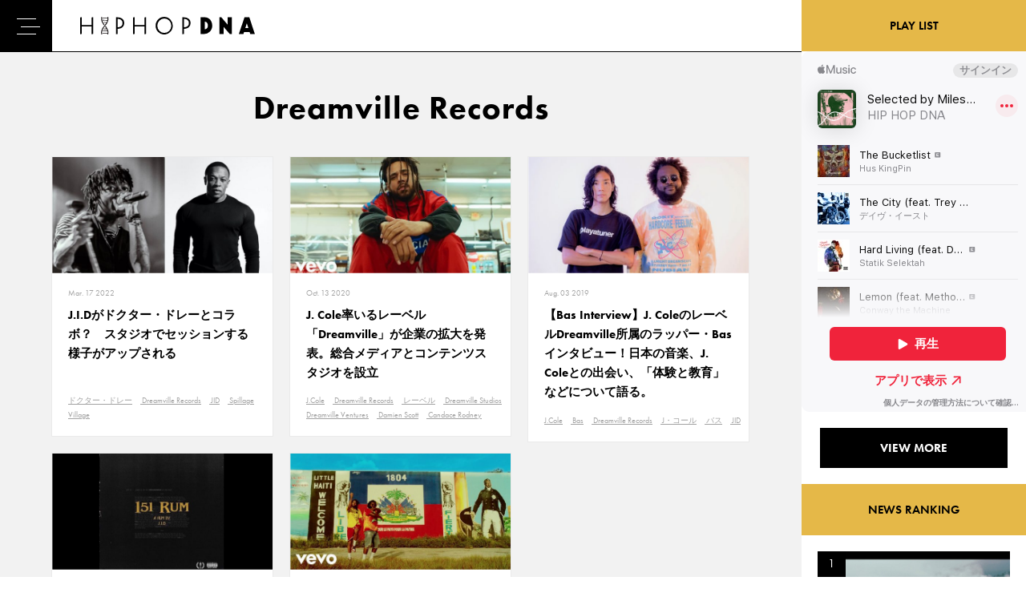

--- FILE ---
content_type: text/html; charset=UTF-8
request_url: https://hiphopdna.jp/tag/dreamville-records
body_size: 7883
content:
<!DOCTYPE html>
<html lang="ja">
    <head>
<!-- Google Tag Manager -->
<script>(function(w,d,s,l,i){w[l]=w[l]||[];w[l].push({'gtm.start':
new Date().getTime(),event:'gtm.js'});var f=d.getElementsByTagName(s)[0],
j=d.createElement(s),dl=l!='dataLayer'?'&l='+l:'';j.async=true;j.src=
'https://www.googletagmanager.com/gtm.js?id='+i+dl;f.parentNode.insertBefore(j,f);
})(window,document,'script','dataLayer','GTM-PCTMD6B');</script>
<!-- End Google Tag Manager -->
        <meta charset="UTF-8">
        <meta http-equiv="X-UA-Compatible" content="IE=edge">
        
        
		<!-- All in One SEO 4.1.5.3 -->
		<title>Dreamville Records | HIP HOP DNA</title>
		<meta name="robots" content="max-image-preview:large" />
		<link rel="canonical" href="https://hiphopdna.jp/tag/dreamville-records" />
		<meta name="google" content="nositelinkssearchbox" />
		<script type="application/ld+json" class="aioseo-schema">
			{"@context":"https:\/\/schema.org","@graph":[{"@type":"WebSite","@id":"https:\/\/hiphopdna.jp\/#website","url":"https:\/\/hiphopdna.jp\/","name":"HIP HOP DNA","inLanguage":"en-US","publisher":{"@id":"https:\/\/hiphopdna.jp\/#organization"}},{"@type":"Organization","@id":"https:\/\/hiphopdna.jp\/#organization","name":"HIP HOP DNA","url":"https:\/\/hiphopdna.jp\/","sameAs":["https:\/\/www.facebook.com\/hiphopdna.jp\/","https:\/\/twitter.com\/HIPHOPDNA_JP"]},{"@type":"BreadcrumbList","@id":"https:\/\/hiphopdna.jp\/tag\/dreamville-records\/#breadcrumblist","itemListElement":[{"@type":"ListItem","@id":"https:\/\/hiphopdna.jp\/#listItem","position":1,"item":{"@type":"WebPage","@id":"https:\/\/hiphopdna.jp\/","name":"Home","description":"HIP HOP DNA\u306f\u6d77\u5916\u306e\u6700\u65b0HIP HOP\u306e\u30cb\u30e5\u30fc\u30b9\u3084\u3001\u97f3\u697d\u3001\u30d5\u30a1\u30c3\u30b7\u30e7\u30f3\u3001\u30e9\u30a4\u30d5\u30b9\u30bf\u30a4\u30eb\u3092\u7d39\u4ecb\u3059\u308bWEB\u30e1\u30c7\u30a3\u30a2\u3067\u3059\u3002","url":"https:\/\/hiphopdna.jp\/"},"nextItem":"https:\/\/hiphopdna.jp\/tag\/dreamville-records#listItem"},{"@type":"ListItem","@id":"https:\/\/hiphopdna.jp\/tag\/dreamville-records#listItem","position":2,"item":{"@type":"WebPage","@id":"https:\/\/hiphopdna.jp\/tag\/dreamville-records","name":"Dreamville Records","url":"https:\/\/hiphopdna.jp\/tag\/dreamville-records"},"previousItem":"https:\/\/hiphopdna.jp\/#listItem"}]},{"@type":"CollectionPage","@id":"https:\/\/hiphopdna.jp\/tag\/dreamville-records\/#collectionpage","url":"https:\/\/hiphopdna.jp\/tag\/dreamville-records\/","name":"Dreamville Records | HIP HOP DNA","inLanguage":"en-US","isPartOf":{"@id":"https:\/\/hiphopdna.jp\/#website"},"breadcrumb":{"@id":"https:\/\/hiphopdna.jp\/tag\/dreamville-records\/#breadcrumblist"}}]}
		</script>
		<!-- All in One SEO -->


<!-- Google Tag Manager for WordPress by gtm4wp.com -->
<script data-cfasync="false" data-pagespeed-no-defer>//<![CDATA[
	var gtm4wp_datalayer_name = "dataLayer";
	var dataLayer = dataLayer || [];
//]]>
</script>
<!-- End Google Tag Manager for WordPress by gtm4wp.com --><link rel='dns-prefetch' href='//webfonts.xserver.jp' />
<link rel='dns-prefetch' href='//www.googletagmanager.com' />
<link rel='dns-prefetch' href='//s.w.org' />
<link rel='dns-prefetch' href='//pagead2.googlesyndication.com' />
<link rel="alternate" type="application/rss+xml" title="HIP HOP DNA &raquo; Dreamville Records Tag Feed" href="https://hiphopdna.jp/tag/dreamville-records/feed" />
<link rel='stylesheet' id='wp-block-library-css'  href='https://hiphopdna.jp/wp-includes/css/dist/block-library/style.min.css?ver=5.8.12' type='text/css' media='all' />
<link rel='stylesheet' id='arve-main-css'  href='https://hiphopdna.jp/wp-content/plugins/advanced-responsive-video-embedder/build/main.css?ver=b809f4d4c33c91a5ae3a5099af09bdde' type='text/css' media='all' />
<link rel='stylesheet' id='wp-pagenavi-css'  href='https://hiphopdna.jp/wp-content/plugins/wp-pagenavi/pagenavi-css.css?ver=2.70' type='text/css' media='all' />
<link rel='stylesheet' id='wordpress-popular-posts-css-css'  href='https://hiphopdna.jp/wp-content/plugins/wordpress-popular-posts/assets/css/wpp.css?ver=5.4.2' type='text/css' media='all' />
<script type='text/javascript' src='https://hiphopdna.jp/wp-includes/js/jquery/jquery.min.js?ver=3.6.0' id='jquery-core-js'></script>
<script type='text/javascript' src='https://hiphopdna.jp/wp-includes/js/jquery/jquery-migrate.min.js?ver=3.3.2' id='jquery-migrate-js'></script>
<script type='text/javascript' src='//webfonts.xserver.jp/js/xserver.js?ver=1.2.1' id='typesquare_std-js'></script>
<script type='text/javascript' src='https://hiphopdna.jp/wp-includes/js/dist/vendor/regenerator-runtime.min.js?ver=0.13.7' id='regenerator-runtime-js'></script>
<script type='text/javascript' src='https://hiphopdna.jp/wp-includes/js/dist/vendor/wp-polyfill.min.js?ver=3.15.0' id='wp-polyfill-js'></script>
<script async="async" type='text/javascript' src='https://hiphopdna.jp/wp-content/plugins/advanced-responsive-video-embedder/build/main.js?ver=b809f4d4c33c91a5ae3a5099af09bdde' id='arve-main-js'></script>
<script type='application/json' id='wpp-json'>
{"sampling_active":0,"sampling_rate":100,"ajax_url":"https:\/\/hiphopdna.jp\/wp-json\/wordpress-popular-posts\/v1\/popular-posts","api_url":"https:\/\/hiphopdna.jp\/wp-json\/wordpress-popular-posts","ID":0,"token":"4af7ec288e","lang":0,"debug":0}
</script>
<script type='text/javascript' src='https://hiphopdna.jp/wp-content/plugins/wordpress-popular-posts/assets/js/wpp.min.js?ver=5.4.2' id='wpp-js-js'></script>

<!-- Google Analytics snippet added by Site Kit -->
<script type='text/javascript' src='https://www.googletagmanager.com/gtag/js?id=UA-116850979-1' id='google_gtagjs-js' async></script>
<script type='text/javascript' id='google_gtagjs-js-after'>
window.dataLayer = window.dataLayer || [];function gtag(){dataLayer.push(arguments);}
gtag('set', 'linker', {"domains":["hiphopdna.jp"]} );
gtag("js", new Date());
gtag("set", "developer_id.dZTNiMT", true);
gtag("config", "UA-116850979-1", {"anonymize_ip":true});
</script>

<!-- End Google Analytics snippet added by Site Kit -->
<link rel="https://api.w.org/" href="https://hiphopdna.jp/wp-json/" /><link rel="alternate" type="application/json" href="https://hiphopdna.jp/wp-json/wp/v2/tags/651" /><meta name="generator" content="Site Kit by Google 1.49.1" />
<!-- Google Tag Manager for WordPress by gtm4wp.com -->
<script data-cfasync="false" data-pagespeed-no-defer>//<![CDATA[//]]>
</script>
<!-- End Google Tag Manager for WordPress by gtm4wp.com -->        <style>
            @-webkit-keyframes bgslide {
                from {
                    background-position-x: 0;
                }
                to {
                    background-position-x: -200%;
                }
            }

            @keyframes bgslide {
                    from {
                        background-position-x: 0;
                    }
                    to {
                        background-position-x: -200%;
                    }
            }

            .wpp-widget-placeholder {
                margin: 0 auto;
                width: 60px;
                height: 3px;
                background: #dd3737;
                background: -webkit-gradient(linear, left top, right top, from(#dd3737), color-stop(10%, #571313), to(#dd3737));
                background: linear-gradient(90deg, #dd3737 0%, #571313 10%, #dd3737 100%);
                background-size: 200% auto;
                border-radius: 3px;
                -webkit-animation: bgslide 1s infinite linear;
                animation: bgslide 1s infinite linear;
            }
        </style>
        
<!-- Google AdSense snippet added by Site Kit -->
<meta name="google-adsense-platform-account" content="ca-host-pub-2644536267352236">
<meta name="google-adsense-platform-domain" content="sitekit.withgoogle.com">
<!-- End Google AdSense snippet added by Site Kit -->

<!-- Google AdSense snippet added by Site Kit -->
<script async="async" src="https://pagead2.googlesyndication.com/pagead/js/adsbygoogle.js?client=ca-pub-4508357924715706" crossorigin="anonymous" type="text/javascript"></script>

<!-- End Google AdSense snippet added by Site Kit -->
        <meta name="viewport" content="width=device-width,initial-scale=1,maximum-scale=1,minimum-scale=1">
        <link rel="shortcut icon" href="https://hiphopdna.jp/wp-content/themes/hiphopdna/assets/images/common/favicon.ico">
        <link rel="stylesheet" href="https://use.typekit.net/rqa5avq.css">
        <link rel="stylesheet" href="https://hiphopdna.jp/wp-content/themes/hiphopdna/assets/css/style.css?20201124">
        <link rel="stylesheet" href="https://hiphopdna.jp/wp-content/themes/hiphopdna/assets/css/tsuika.css">
    </head>
    <body>
    <!-- Google Tag Manager (noscript) -->
<noscript><iframe src="https://www.googletagmanager.com/ns.html?id=GTM-PCTMD6B"
height="0" width="0" style="display:none;visibility:hidden"></iframe></noscript>
<!-- End Google Tag Manager (noscript) -->

                <!-- .l-wrapper -->
        <div class="l-wrapper">
            <!-- .l-grid -->
            <div class="l-grid">
                <!-- .l-wrapper__main -->
                <div class="l-wrapper__main">

                    <!-- .l-header -->
                    <header class="l-header">

                        <div class="l-header__logo">
                            <a href="https://hiphopdna.jp"><img src="https://hiphopdna.jp/wp-content/themes/hiphopdna/assets/images/common/logo-black.svg" alt="HIOP HOP DNA"></a>
                        </div>

                        <!-- .l-gnav -->
                        <div class="l-gnav">
                            <nav>
                                <ul class="l-gnav__list">
                                    <li class="l-gnav__item l-gnav__item-00 "><a href="https://hiphopdna.jp">HOME</a></li>
                                    <li class="l-gnav__item l-gnav__item-01"><a href="https://hiphopdna.jp/tv/">DNA TV</a></li>
                                    <li class="l-gnav__item l-gnav__item-02"  is-current><a href="https://hiphopdna.jp/news/">NEWS</a></li>
                                    <li class="l-gnav__item l-gnav__item-04"><a href="https://hiphopdna.jp/features/">FEATURED</a></li>
                                    <li class="l-gnav__item" ><a href="https://hiphopdna.jp/about/">ABOUT</a></li>
                                </ul>
                            </nav>
                        </div>
                        <!-- /.l-gnav -->

                        <ul class="l-header__sns">
                            <li><a href="https://twitter.com/HIPHOPDNA_JP" class="c-icon__twitter" target="_blank"></a></li>
                            <li><a href="https://www.instagram.com/hiphopdna_jp/" class="c-icon__instagram" target="_blank"></a></li>
                            <li><a href="https://www.youtube.com/channel/UCDCN-aOOkLrDVUKp8lnPiQQ" class="c-icon__youtube" target="_blank"></a></li>
                        </ul>
                        <div class="l-header__search">
                            <img src="https://hiphopdna.jp/wp-content/themes/hiphopdna/assets/images/common/icn-search.svg" alt="検索">
                        </div>

                    </header>
                    <!-- /.l-header -->

                    <div class="l-header__search-box">
                        <form role="search" method="get" id="searchform" action="/" >
                            <input type="text" value="" name="s" class="s l-header__search-box__form" placeholder="検索機ワードを入力" />
                            <!--input type="submit" class="l-gnav-sub__form-button" value="SEARCH" /-->
                        </form>
                    </div>



                    <p class="l-gnav__trigger"><span></span></p>

                    <!-- .l-gnav-sub-wrapper -->
                    <div class="l-gnav-sub-wrapper">
                        <div class="l-gnav-sub-inner">

                            <div class="l-gnav-sub__form-box">
                                <div class="l-gnav-sub__form-box-inner">
                                    <form role="search" method="get" id="searchform" action="/" >
                                        <input type="text" value="" name="s" class="s l-gnav-sub__form" />
                                        <input type="submit" class="l-gnav-sub__form-button" value="SEARCH" />
                                    </form>
                                </div>
                            </div>

                            <nav class="l-gnav-sub">
                                <ul class="l-gnav-sub__list">
                                    <li class="l-gnav-sub__item"><a href="https://hiphopdna.jp/">HOME</a></li>
                                    <li class="l-gnav-sub__item"><a href="https://hiphopdna.jp/tv/">DNA TV</a></li>
                                    <li class="l-gnav-sub__item"><a href="https://hiphopdna.jp/news/">NEWS</a></li>
                                    <li class="l-gnav-sub__item"><a href="https://hiphopdna.jp/features/">FEATURED</a></li>
                                    <li class="l-gnav-sub__item"><a href="https://hiphopdna.jp/about/">ABOUT</a></li>
                                </ul>
                            </nav>

                            <ul class="l-gnav-sub__sns">
                                <li><a href="https://twitter.com/HIPHOPDNA_JP" class="c-icon__twitter" target="_blank"></a></li>
                                <li><a href="https://www.instagram.com/hiphopdna_jp/" class="c-icon__instagram" target="_blank"></a></li>
                                <li><a href="https://www.youtube.com/channel/UCDCN-aOOkLrDVUKp8lnPiQQ" class="c-icon__youtube" target="_blank"></a></li>
                            </ul>

                        </div>
                    </div>
                    <!-- /.l-gnav-sub-wrapper -->

                    <!-- main -->
                    <main class="l-main">
                        <!-- #content -->
                        <div id="content" class="c-content">


<!-- .c-section -->
<div class="c-section">
    <div class="c-section__ineer">

        <h1 class="c-section__title">Dreamville Records</h1>

        <!-- .p-article-list -->
        <div class="p-article-list">
            <div class="p-grid packery-wrapper">

                
                <div class="p-grid-item packery-item">
                    <div class="p-article-list__item">
                        <a href="https://hiphopdna.jp/news/17209">
                            <figure>
                                <img src="https://hiphopdna.jp/wp-content/uploads/2022/03/B2DA44BC-46B5-4F27-ADB1-4B1BBFA25F2F-600x315.jpeg" class="attachment-thumbnail size-thumbnail wp-post-image" alt="jid dr dre" loading="lazy" srcset="https://hiphopdna.jp/wp-content/uploads/2022/03/B2DA44BC-46B5-4F27-ADB1-4B1BBFA25F2F-600x315.jpeg 600w, https://hiphopdna.jp/wp-content/uploads/2022/03/B2DA44BC-46B5-4F27-ADB1-4B1BBFA25F2F-768x403.jpeg 768w, https://hiphopdna.jp/wp-content/uploads/2022/03/B2DA44BC-46B5-4F27-ADB1-4B1BBFA25F2F.jpeg 1200w" sizes="(max-width: 600px) 100vw, 600px" />                            </figure>
                            <div class="p-article-list__body">
                                <time class="p-article-list__date">Mar. 17 2022</time>
                                <p class="p-article-list__title">J.I.Dがドクター・ドレーとコラボ？　スタジオでセッションする様子がアップされる</p>
                                <p class="p-article-list__tag">
                                    <span>ドクター・ドレー</span> <span>Dreamville Records</span> <span>JID</span> <span>Spillage Village</span>                                </p>
                            </div></a>
                    </div>
                </div>

                
                <div class="p-grid-item packery-item">
                    <div class="p-article-list__item">
                        <a href="https://hiphopdna.jp/news/12801">
                            <figure>
                                <img src="https://hiphopdna.jp/wp-content/uploads/2020/07/j.-cole-600x315.jpg" class="attachment-thumbnail size-thumbnail wp-post-image" alt="" loading="lazy" srcset="https://hiphopdna.jp/wp-content/uploads/2020/07/j.-cole-600x315.jpg 600w, https://hiphopdna.jp/wp-content/uploads/2020/07/j.-cole-1200x630.jpg 1200w" sizes="(max-width: 600px) 100vw, 600px" />                            </figure>
                            <div class="p-article-list__body">
                                <time class="p-article-list__date">Oct. 13 2020</time>
                                <p class="p-article-list__title">J. Cole率いるレーベル「Dreamville」が企業の拡大を発表。総合メディアとコンテンツスタジオを設立</p>
                                <p class="p-article-list__tag">
                                    <span>J.Cole</span> <span>Dreamville Records</span> <span>レーベル</span> <span>Dreamville Studios</span> <span>Dreamville Ventures</span> <span>Damien Scott</span> <span>Candace Rodney</span>                                </p>
                            </div></a>
                    </div>
                </div>

                
                <div class="p-grid-item packery-item">
                    <div class="p-article-list__item">
                        <a href="https://hiphopdna.jp/features/6911">
                            <figure>
                                <img src="https://hiphopdna.jp/wp-content/uploads/2019/08/bas-hiphopdna-interview-600x315.jpg" class="attachment-thumbnail size-thumbnail wp-post-image" alt="" loading="lazy" srcset="https://hiphopdna.jp/wp-content/uploads/2019/08/bas-hiphopdna-interview-600x315.jpg 600w, https://hiphopdna.jp/wp-content/uploads/2019/08/bas-hiphopdna-interview-768x405.jpg 768w, https://hiphopdna.jp/wp-content/uploads/2019/08/bas-hiphopdna-interview-1760x924.jpg 1760w, https://hiphopdna.jp/wp-content/uploads/2019/08/bas-hiphopdna-interview-1200x630.jpg 1200w" sizes="(max-width: 600px) 100vw, 600px" />                            </figure>
                            <div class="p-article-list__body">
                                <time class="p-article-list__date">Aug. 03 2019</time>
                                <p class="p-article-list__title">【Bas Interview】J. ColeのレーベルDreamville所属のラッパー・Basインタビュー！日本の音楽、J. Coleとの出会い、「体験と教育」などについて語る。</p>
                                <p class="p-article-list__tag">
                                    <span>J.Cole</span> <span>Bas</span> <span>Dreamville Records</span> <span>J・コール</span> <span>バス</span> <span>JID</span>                                </p>
                            </div></a>
                    </div>
                </div>

                
                <div class="p-grid-item packery-item">
                    <div class="p-article-list__item">
                        <a href="https://hiphopdna.jp/news/3077">
                            <figure>
                                <img src="https://hiphopdna.jp/wp-content/uploads/2018/09/Screen-Shot-2018-09-19-at-2.16.27-PM-600x315.jpg" class="attachment-thumbnail size-thumbnail wp-post-image" alt="" loading="lazy" srcset="https://hiphopdna.jp/wp-content/uploads/2018/09/Screen-Shot-2018-09-19-at-2.16.27-PM-600x315.jpg 600w, https://hiphopdna.jp/wp-content/uploads/2018/09/Screen-Shot-2018-09-19-at-2.16.27-PM-768x404.jpg 768w, https://hiphopdna.jp/wp-content/uploads/2018/09/Screen-Shot-2018-09-19-at-2.16.27-PM.jpg 1199w" sizes="(max-width: 600px) 100vw, 600px" />                            </figure>
                            <div class="p-article-list__body">
                                <time class="p-article-list__date">Sep. 19 2018</time>
                                <p class="p-article-list__title">J. Coleが惚れた凄腕若手リリシストJ.I.Dが新曲「151 Rum」を公開</p>
                                <p class="p-article-list__tag">
                                    <span>J.I.D.</span> <span>ジェイ・アイ・ディー</span> <span>Dreamville Records</span>                                </p>
                            </div></a>
                    </div>
                </div>

                
                <div class="p-grid-item packery-item">
                    <div class="p-article-list__item">
                        <a href="https://hiphopdna.jp/news/2723">
                            <figure>
                                <img src="https://hiphopdna.jp/wp-content/uploads/2018/08/maxresdefault-8-1-600x315.jpg" class="attachment-thumbnail size-thumbnail wp-post-image" alt="" loading="lazy" srcset="https://hiphopdna.jp/wp-content/uploads/2018/08/maxresdefault-8-1-600x315.jpg 600w, https://hiphopdna.jp/wp-content/uploads/2018/08/maxresdefault-8-1.jpg 1200w, https://hiphopdna.jp/wp-content/uploads/2018/08/maxresdefault-8-1-768x403.jpg 768w" sizes="(max-width: 600px) 100vw, 600px" />                            </figure>
                            <div class="p-article-list__body">
                                <time class="p-article-list__date">Aug. 22 2018</time>
                                <p class="p-article-list__title">J. Coleのレーベル「Dreamville Records」所属のラッパーBasが新曲を公開。J. Coleもゲスト参加。</p>
                                <p class="p-article-list__tag">
                                    <span>J.Cole</span> <span>Bas</span> <span>Dreamville Records</span> <span>J・コール</span> <span>バス</span>                                </p>
                            </div></a>
                    </div>
                </div>

                                

            </div>

            <!--p class="p-article-list__more"><a href="#">VIEW MORE</a></p-->

        </div>
        <!-- /.p-article-list -->

    </div>
</div>
<!-- /.c-section -->
</div>
<!-- /#content -->
</main>
<!-- /main -->
</div>
<!-- .l-wrapper__main -->

<!-- .l-wrapper__side -->
<div class="l-wrapper__side">
    <div class="l-wrapper__side-inner">

        <!-- .p-side__spotify -->
        <div class="u-pc-block">
        <h2 class="p-side__title">PLAY LIST</h2>
        <div class="p-side__spotify">
            <iframe allow="autoplay *; encrypted-media *;" frameborder="0" height="450" style="width:100%;max-width:660px;overflow:hidden;background:transparent;" sandbox="allow-forms allow-popups allow-same-origin allow-scripts allow-storage-access-by-user-activation allow-top-navigation-by-user-activation" src="https://embed.music.apple.com/jp/playlist/selected-by-miles-word/pl.05139a6f61ec422bbf163040f30caecb"></iframe>
        </div>
        <div class="p-side_button">
            <a href="https://geo.music.apple.com/us/curator/hip-hop-dna/1475497973?mt=1&app=music&at=1000lNKS" class="c-button" target="_blank">VIEW MORE</a>
        </div>
        </div>
        <!-- /.p-side__spotify -->

        <!-- .p-side__ad -->
        <!--div class="p-side__ad">
<img src="https://hiphopdna.jp/wp-content/themes/hiphopdna/assets/images/dummy/ad-01.jpg">
</div-->
        <!-- /.p-side__ad -->

        <!-- .p-side__ranking -->
        <div class="p-side__ranking">
            <h2 class="p-side__title">NEWS RANKING</h2>
            <div class="p-side__ranking-list">
                


<ul class="wpp-list">
<li class="p-side__ranking-item"><a href="https://hiphopdna.jp/tv/music-video/2700"><figure><img src="https://hiphopdna.jp/wp-content/uploads/2018/08/maxresdefault-7-1.jpg" alt="6LACK - Nonchalant"></figure><div class="p-side__ranking-item-body">
    <p class="p-side__ranking-item-title">6LACK - Nonchalant</p></div></a></li><li class="p-side__ranking-item"><a href="https://hiphopdna.jp/news/16284"><figure><img src="https://hiphopdna.jp/wp-content/uploads/2021/11/Hip-Hop-Rap-Samples.jpg" alt="【元ネタ紹介②】有名ヒップホップ曲とサンプリング元ネタを5つ紹介。50 Cent、ドクター・ドレー、ATCQ、タイラー・ザ・クリエイターなど"></figure><div class="p-side__ranking-item-body">
    <p class="p-side__ranking-item-title">【元ネタ紹介②】有名ヒップホップ曲とサンプリング元ネタを5つ紹介。50 Cent、ドクター・ドレー、ATCQ、タイラー・ザ・クリエイターなど</p></div></a></li><li class="p-side__ranking-item"><a href="https://hiphopdna.jp/news/17251"><figure><img src="https://hiphopdna.jp/wp-content/uploads/2018/09/maxresdefault-20.jpg" alt="ヒップホップ史上最も印象的なビーフ5選　エミネムや2Pacなど新旧ビーフを紹介"></figure><div class="p-side__ranking-item-body">
    <p class="p-side__ranking-item-title">ヒップホップ史上最も印象的なビーフ5選　エミネムや2Pacなど新旧ビーフを紹介</p></div></a></li><li class="p-side__ranking-item"><a href="https://hiphopdna.jp/news/12958"><figure><img src="https://hiphopdna.jp/wp-content/uploads/2020/10/eminem-scarface.jpg" alt="「マザーファ◯カー」という単語を一番かっこよく発音するラッパーは誰？各地域からイケてる「マザーフ◯ッカー」を持つラッパーを選出。"></figure><div class="p-side__ranking-item-body">
    <p class="p-side__ranking-item-title">「マザーファ◯カー」という単語を一番かっこよく発音するラッパーは誰？各地域からイケてる「マザーフ◯ッカー」を持つラッパーを選出。</p></div></a></li><li class="p-side__ranking-item"><a href="https://hiphopdna.jp/news/11691"><figure><img src="https://hiphopdna.jp/wp-content/uploads/2020/08/image-40.jpg" alt="XXXTentacionの死について書かれた本で明かされた真実。殺害の理由やボディーガードを雇わなかった理由など。"></figure><div class="p-side__ranking-item-body">
    <p class="p-side__ranking-item-title">XXXTentacionの死について書かれた本で明かされた真実。殺害の理由やボディーガードを雇わなかった理由など。</p></div></a></li><li class="p-side__ranking-item"><a href="https://hiphopdna.jp/features/13257"><figure><img src="https://hiphopdna.jp/wp-content/uploads/2020/11/mustard-migos.jpg" alt="【スラング解説】滴るほどにイケてる？「Drip（ドリップ）」というスラングを解説"></figure><div class="p-side__ranking-item-body">
    <p class="p-side__ranking-item-title">【スラング解説】滴るほどにイケてる？「Drip（ドリップ）」というスラングを解説</p></div></a></li><li class="p-side__ranking-item"><a href="https://hiphopdna.jp/news/7630"><figure><img src="https://hiphopdna.jp/wp-content/uploads/2018/10/Eminem-official-photo-2017.jpg" alt="Akonがエミネムのスタジオでの様子について語る。「彼はサラリーマンのようなスケジュールで動いてる」"></figure><div class="p-side__ranking-item-body">
    <p class="p-side__ranking-item-title">Akonがエミネムのスタジオでの様子について語る。「彼はサラリーマンのようなスケジュールで動いてる」</p></div></a></li><li class="p-side__ranking-item"><a href="https://hiphopdna.jp/news/8826"><figure><img src="https://hiphopdna.jp/wp-content/uploads/2019/12/maxresdefault-77.jpg" alt="The Gameがマイケル・ジャクソンに50 Centと仲直りしてほしいと言われたと明かす"></figure><div class="p-side__ranking-item-body">
    <p class="p-side__ranking-item-title">The Gameがマイケル・ジャクソンに50 Centと仲直りしてほしいと言われたと明かす</p></div></a></li><li class="p-side__ranking-item"><a href="https://hiphopdna.jp/news/12159"><figure><img src="https://hiphopdna.jp/wp-content/uploads/2020/09/Nas_Illmatic.jpg" alt="Nas（ナズ）の伝説のデビューアルバム「Illmatic」のサンプリング元ネタを紹介"></figure><div class="p-side__ranking-item-body">
    <p class="p-side__ranking-item-title">Nas（ナズ）の伝説のデビューアルバム「Illmatic」のサンプリング元ネタを紹介</p></div></a></li><li class="p-side__ranking-item"><a href="https://hiphopdna.jp/news/14185"><figure><img src="https://hiphopdna.jp/wp-content/uploads/2021/02/image-4.jpg" alt="リル・ウージー・ヴァート、額に埋め込んだダイヤモンドが原因で命を落とす可能性があると投稿する"></figure><div class="p-side__ranking-item-body">
    <p class="p-side__ranking-item-title">リル・ウージー・ヴァート、額に埋め込んだダイヤモンドが原因で命を落とす可能性があると投稿する</p></div></a></li>
</ul>
            </div>
            <!--p class="p-side__ranking-more"><a href="#">VIEW MORE</a></p-->
        </div>
        <!-- /.p-side__ranking -->
        
        
        <!-- .p-side__spotify -->
        <div class="u-sp-block">
        <h2 class="p-side__title">PLAY LIST</h2>
        <div class="p-side__spotify">
            <iframe allow="autoplay *; encrypted-media *;" frameborder="0" height="450" style="width:100%;max-width:660px;overflow:hidden;background:transparent;" sandbox="allow-forms allow-popups allow-same-origin allow-scripts allow-storage-access-by-user-activation allow-top-navigation-by-user-activation" src="https://embed.music.apple.com/jp/playlist/selected-by-miles-word/pl.05139a6f61ec422bbf163040f30caecb"></iframe>
        </div>
        <div class="p-side_button">
            <a href="https://geo.music.apple.com/us/curator/hip-hop-dna/1475497973?mt=1&app=music&at=1000lNKS" class="c-button" target="_blank">VIEW MORE</a>
        </div>
        </div>
        <!-- /.p-side__spotify -->

        <!-- .p-side__ad -->
        <!--div class="p-side__ad">
<img src="https://hiphopdna.jp/wp-content/themes/hiphopdna/assets/images/dummy/ad-02.jpg">
<img src="https://hiphopdna.jp/wp-content/themes/hiphopdna/assets/images/dummy/ad-03.jpg">
</div-->
        <!-- /.p-side__ad -->

    </div>

</div>
<!-- /.l-wrapper__side -->

</div>
<!-- /.l-grid -->

<footer class="l-footer">
    <div class="l-footer__inner">
        <img src="https://hiphopdna.jp/wp-content/themes/hiphopdna/assets/images/common/logo-white.svg" alt="HIPHOP DNA" class="l-footer__logo">
        <ul class="l-footer__nav">
            <li><a href="https://hiphopdna.jp">HOME</a></li>
            <li><a href="https://hiphopdna.jp/tv/">DNA TV</a></li>
            <li><a href="https://hiphopdna.jp/news/">NEWS</a></li>
            <li><a href="https://hiphopdna.jp/features/">FEATURED</a></li>
            <li><a href="https://hiphopdna.jp/about/">ABOUT</a></li>
        </ul>
        <ul class="l-footer__sub-nav">
            <li><a href="https://hiphopdna.jp/contact/">CONTACT</a></li>
            <li><a href="https://www.universal-music.co.jp/privacy-policy/" target="_blank">PRIVACY POLICY</a></li>
            <li><a href="https://hiphopdna.jp/company/">COMPANY</a></li>
        </ul>
        <ul class="l-footer__sns">
            <li><a href="https://twitter.com/HIPHOPDNA_JP" class="c-icon__twitter" target="_blank"></a></li>
            <li><a href="https://www.instagram.com/hiphopdna_jp/" class="c-icon__instagram" target="_blank"></a></li>
            <li><a href="https://www.youtube.com/channel/UCDCN-aOOkLrDVUKp8lnPiQQ" class="c-icon__youtube" target="_blank"></a></li>
        </ul>
        <address class="l-footer__copyright">COPYRIGHT &copy; UNIVERSAL MUSIC LLC ALL RIGHTS RESERVED.</address>
    </div>
</footer>
</div>
<!-- /.l-wrapper -->
<script src="https://hiphopdna.jp/wp-content/themes/hiphopdna/assets/js/jquery.js"></script>
<script src="https://hiphopdna.jp/wp-content/themes/hiphopdna/assets/js/plugin.js"></script>
<script>
    var maxpage = 1;
</script>
<script src="https://hiphopdna.jp/wp-content/themes/hiphopdna/assets/js/main.js?00000"></script>

<!-- Google Tag Manager (noscript) --><script type='text/javascript' src='https://hiphopdna.jp/wp-includes/js/wp-embed.min.js?ver=5.8.12' id='wp-embed-js'></script>

<!-- Yahoo Tag Manager -->
<script type="text/javascript">
    (function () {
        var tagjs = document.createElement("script");
        var s = document.getElementsByTagName("script")[0];
        tagjs.async = true;
        tagjs.src = "//s.yjtag.jp/tag.js#site=59LTRf9";
        s.parentNode.insertBefore(tagjs, s);
    }());
</script>

<!-- Twitter universal website tag code -->
<script>
!function(e,t,n,s,u,a){e.twq||(s=e.twq=function(){s.exe?s.exe.apply(s,arguments):s.queue.push(arguments);
},s.version='1.1',s.queue=[],u=t.createElement(n),u.async=!0,u.src='//static.ads-twitter.com/uwt.js',
a=t.getElementsByTagName(n)[0],a.parentNode.insertBefore(u,a))}(window,document,'script');
// Insert Twitter Pixel ID and Standard Event data below
twq('init','nw9mx');
twq('track','PageView');
</script>
<!-- End Twitter universal website tag code -->

<!-- Facebook Pixel Code -->

<script>
  !function(f,b,e,v,n,t,s)
  {if(f.fbq)return;n=f.fbq=function(){n.callMethod?
  n.callMethod.apply(n,arguments):n.queue.push(arguments)};
  if(!f._fbq)f._fbq=n;n.push=n;n.loaded=!0;n.version='2.0';
  n.queue=[];t=b.createElement(e);t.async=!0;
  t.src=v;s=b.getElementsByTagName(e)[0];
  s.parentNode.insertBefore(t,s)}(window, document,'script',
  'https://connect.facebook.net/en_US/fbevents.js');
  fbq('init', '294984381143865');
  fbq('track', 'PageView');
</script>
<noscript><img height="1" width="1" style="display:none"
  src="https://www.facebook.com/tr?id=294984381143865&ev=PageView&noscript=1"
/></noscript>
<!-- End Facebook Pixel Code -->

</body>
</html>

--- FILE ---
content_type: text/html; charset=utf-8
request_url: https://www.google.com/recaptcha/api2/aframe
body_size: 266
content:
<!DOCTYPE HTML><html><head><meta http-equiv="content-type" content="text/html; charset=UTF-8"></head><body><script nonce="Gsc0xNYglSPQiAFrFkmTeg">/** Anti-fraud and anti-abuse applications only. See google.com/recaptcha */ try{var clients={'sodar':'https://pagead2.googlesyndication.com/pagead/sodar?'};window.addEventListener("message",function(a){try{if(a.source===window.parent){var b=JSON.parse(a.data);var c=clients[b['id']];if(c){var d=document.createElement('img');d.src=c+b['params']+'&rc='+(localStorage.getItem("rc::a")?sessionStorage.getItem("rc::b"):"");window.document.body.appendChild(d);sessionStorage.setItem("rc::e",parseInt(sessionStorage.getItem("rc::e")||0)+1);localStorage.setItem("rc::h",'1769089555122');}}}catch(b){}});window.parent.postMessage("_grecaptcha_ready", "*");}catch(b){}</script></body></html>

--- FILE ---
content_type: text/css
request_url: https://hiphopdna.jp/wp-content/themes/hiphopdna/assets/css/style.css?20201124
body_size: 16426
content:
@charset "UTF-8";

/* =========================================================

Web Fonts

========================================================= */
/* =========================================================

Foundation

========================================================= */
/*$letter-spacing-l: 0.1em;
$letter-spacing-m: 0.05em;
$letter-spacing-s: 0.02em;
$letter-spacing-no: 0em;*/
/*! normalize.css v3.0.2 | MIT License | git.io/normalize */
/**
* 1. Set default font family to sans-serif.
* 2. Prevent iOS text size adjust after orientation change, without disabling
*    user zoom.
*/
html {
  font-family: sans-serif;
  /* 1 */
  -ms-text-size-adjust: 100%;
  /* 2 */
  -webkit-text-size-adjust: 100%;
  /* 2 */
}

/**
* Remove default margin.
*/
body {
  margin: 0;
}

/* HTML5 display definitions
========================================================================== */
/**
* Correct `block` display not defined for any HTML5 element in IE 8/9.
* Correct `block` display not defined for `details` or `summary` in IE 10/11
* and Firefox.
* Correct `block` display not defined for `main` in IE 11.
*/
article,
aside,
details,
figcaption,
figure,
footer,
header,
hgroup,
main,
menu,
nav,
section,
summary {
  display: block;
}

/**
* 1. Correct `inline-block` display not defined in IE 8/9.
* 2. Normalize vertical alignment of `progress` in Chrome, Firefox, and Opera.
*/
audio,
canvas,
progress,
video {
  display: inline-block;
  /* 1 */
  vertical-align: baseline;
  /* 2 */
}

/**
* Prevent modern browsers from displaying `audio` without controls.
* Remove excess height in iOS 5 devices.
*/
audio:not([controls]) {
  display: none;
  height: 0;
}

/**
* Address `[hidden]` styling not present in IE 8/9/10.
* Hide the `template` element in IE 8/9/11, Safari, and Firefox < 22.
*/
[hidden],
template {
  display: none;
}

/* Links
========================================================================== */
/**
* Remove the gray background color from active links in IE 10.
*/
a {
  background-color: transparent;
}

/**
* Improve readability when focused and also mouse hovered in all browsers.
*/
a:active,
a:hover {
  outline: 0;
}

/* Text-level semantics
========================================================================== */
/**
* Address styling not present in IE 8/9/10/11, Safari, and Chrome.
*/
abbr[title] {
  border-bottom: 1px dotted;
}

/**
* Address style set to `bolder` in Firefox 4+, Safari, and Chrome.
*/
b,
strong {
  font-weight: bold;
}

/**
* Address styling not present in Safari and Chrome.
*/
dfn {
  font-style: italic;
}

/**
* Address variable `h1` font-size and margin within `section` and `article`
* contexts in Firefox 4+, Safari, and Chrome.
*/
h1 {
  font-size: 2em;
  margin: 0.67em 0;
}

/**
* Address styling not present in IE 8/9.
*/
mark {
  background: #ff0;
  color: #000;
}

/**
* Address inconsistent and variable font size in all browsers.
*/
small {
  font-size: 80%;
}

/**
* Prevent `sub` and `sup` affecting `line-height` in all browsers.
*/
sub,
sup {
  font-size: 75%;
  line-height: 0;
  position: relative;
  vertical-align: baseline;
}

sup {
  top: -0.5em;
}

sub {
  bottom: -0.25em;
}

/* Embedded content
========================================================================== */
/**
* Remove border when inside `a` element in IE 8/9/10.
*/
img {
  border: 0;
  height: auto;
}

/**
* Correct overflow not hidden in IE 9/10/11.
*/
svg:not(:root) {
  overflow: hidden;
}

/* Grouping content
========================================================================== */
/**
* Address margin not present in IE 8/9 and Safari.
*/
figure {
  margin: 0;
}

/**
* Address differences between Firefox and other browsers.
*/
hr {
  -moz-box-sizing: content-box;
  -webkit-box-sizing: content-box;
  box-sizing: content-box;
  height: 0;
}

/**
* Contain overflow in all browsers.
*/
pre {
  overflow: auto;
}

/**
* Address odd `em`-unit font size rendering in all browsers.
*/
code,
kbd,
pre,
samp {
  font-family: monospace, monospace;
  font-size: 1em;
}

/* Forms
========================================================================== */
/**
* Known limitation: by default, Chrome and Safari on OS X allow very limited
* styling of `select`, unless a `border` property is set.
*/
/**
* 1. Correct color not being inherited.
*    Known issue: affects color of disabled elements.
* 2. Correct font properties not being inherited.
* 3. Address margins set differently in Firefox 4+, Safari, and Chrome.
*/
button,
input,
optgroup,
select,
textarea {
  color: inherit;
  /* 1 */
  font: inherit;
  /* 2 */
  margin: 0;
  /* 3 */
}

/**
* Address `overflow` set to `hidden` in IE 8/9/10/11.
*/
button {
  overflow: visible;
}

/**
* Address inconsistent `text-transform` inheritance for `button` and `select`.
* All other form control elements do not inherit `text-transform` values.
* Correct `button` style inheritance in Firefox, IE 8/9/10/11, and Opera.
* Correct `select` style inheritance in Firefox.
*/
button,
select {
  text-transform: none;
}

/**
* 1. Avoid the WebKit bug in Android 4.0.* where (2) destroys native `audio`
*    and `video` controls.
* 2. Correct inability to style clickable `input` types in iOS.
* 3. Improve usability and consistency of cursor style between image-type
*    `input` and others.
*/
button,
html input[type="button"],
input[type="reset"],
input[type="submit"] {
  -webkit-appearance: button;
  /* 2 */
  cursor: pointer;
  /* 3 */
}

/**
* Re-set default cursor for disabled elements.
*/
button[disabled],
html input[disabled] {
  cursor: default;
}

/**
* Remove inner padding and border in Firefox 4+.
*/
button::-moz-focus-inner,
input::-moz-focus-inner {
  border: 0;
  padding: 0;
}

/**
* Address Firefox 4+ setting `line-height` on `input` using `!important` in
* the UA stylesheet.
*/
input {
  line-height: normal;
}

/**
* It's recommended that you don't attempt to style these elements.
* Firefox's implementation doesn't respect box-sizing, padding, or width.
*
* 1. Address box sizing set to `content-box` in IE 8/9/10.
* 2. Remove excess padding in IE 8/9/10.
*/
input[type="checkbox"],
input[type="radio"] {
  -webkit-box-sizing: border-box;
  box-sizing: border-box;
  /* 1 */
  padding: 0;
  /* 2 */
}

/**
* Fix the cursor style for Chrome's increment/decrement buttons. For certain
* `font-size` values of the `input`, it causes the cursor style of the
* decrement button to change from `default` to `text`.
*/
input[type="number"]::-webkit-inner-spin-button,
input[type="number"]::-webkit-outer-spin-button {
  height: auto;
}

/**
* 1. Address `appearance` set to `searchfield` in Safari and Chrome.
* 2. Address `box-sizing` set to `border-box` in Safari and Chrome
*    (include `-moz` to future-proof).
*/
input[type="search"] {
  -webkit-appearance: textfield;
  /* 1 */
  -moz-box-sizing: content-box;
  -webkit-box-sizing: content-box;
  /* 2 */
  box-sizing: content-box;
}

/**
* Remove inner padding and search cancel button in Safari and Chrome on OS X.
* Safari (but not Chrome) clips the cancel button when the search input has
* padding (and `textfield` appearance).
*/
input[type="search"]::-webkit-search-cancel-button,
input[type="search"]::-webkit-search-decoration {
  -webkit-appearance: none;
}

/**
* Define consistent border, margin, and padding.
*/
fieldset {
  border: 1px solid #c0c0c0;
  margin: 0 2px;
  padding: 0.35em 0.625em 0.75em;
}

/**
* 1. Correct `color` not being inherited in IE 8/9/10/11.
* 2. Remove padding so people aren't caught out if they zero out fieldsets.
*/
legend {
  border: 0;
  /* 1 */
  padding: 0;
  /* 2 */
}

/**
* Remove default vertical scrollbar in IE 8/9/10/11.
*/
textarea {
  overflow: auto;
}

/**
* Don't inherit the `font-weight` (applied by a rule above).
* NOTE: the default cannot safely be changed in Chrome and Safari on OS X.
*/
optgroup {
  font-weight: bold;
}

/* Tables
========================================================================== */
/**
* Remove most spacing between table cells.
*/
table {
  border-collapse: collapse;
  border-spacing: 0;
}

td,
th {
  padding: 0;
}

/******************************************************************************
* FONT
*******************************************************************************/
* {
  -o-box-sizing: border-box;
  -ms-box-sizing: border-box;
  -webkit-box-sizing: border-box;
  box-sizing: border-box;
  -moz-box-sizing: border-box;
}

footer,
header,
section {
  display: block;
}

dd,
dt,
li,
p,
pre,
td,
th {
  line-break: strict;
}

dd,
div,
dl,
dt,
li,
ol,
p,
ul {
  margin: 0;
  padding: 0;
  list-style-type: none;
}

img {
  vertical-align: top;
}

input[type=text],
textarea {
  -webkit-appearance: none;
  border-radius: 0;
}

button:focus,
input:focus,
select:focus,
textarea:focus {
  outline: 0;
}

input:-webkit-autofill {
  -webkit-box-shadow: 0 0 0px 1000px #FFF inset;
}

figure {
  margin: 0px;
}

/******************************************************************************

* BASIC

*******************************************************************************/
html {
  height: 100%;
  font-size: 62.5%;
}

body {
  /*height: 100%;*/
  color: #000;
  font-size: 1.0rem;
  font-family: "futura-pt", "Noto Sans Japanese", "游ゴシック体", "Yu Gothic", YuGothic, "ヒラギノ角ゴ Pro W3", "Hiragino Kaku Gothic Pro", Osaka, "ＭＳ Ｐゴシック", "MS PGothic", sans-serif;
  font-weight: 400;
  -webkit-font-kerning: normal;
  font-kerning: normal;
  /*-moz-font-feature-settings: "palt";
    font-feature-settings: "palt";*/
  -webkit-font-feature-settings: 'pkna'1;
  font-feature-settings: 'pkna'1;
  -ms-font-feature-settings: normal;
  -webkit-font-smoothing: antialiased;
  -moz-osx-font-smoothing: grayscale;
  line-height: 1;
  letter-spacing: 0em;
  background: #fff;
  word-wrap: break-word;
  vertical-align: baseline;
  white-space: normal;
  margin: 0;
  padding: 0;
  border: 0;
  outline: 0;
  /*overflow-x:hidden;*/
  overflow-y: scroll;
  -webkit-box-sizing: border-box;
  box-sizing: border-box;
}

@media (max-width: 920px) {

  .is-open body,
  .is-open-language body {
    overflow: hidden;
  }
}

h1,
h2,
h3,
h4,
h5,
h6 {
  font-weight: 400;
  margin: 0;
}

a {
  color: #000;
  -webkit-transition: opacity 0.3s ease;
  -o-transition: opacity 0.3s ease;
  transition: opacity 0.3s ease;
}

a:hover {
  color: #666;
  text-decoration: none;
}

a:focus {
  text-decoration: none;
}

a,
a:focus,
a:active,
a:hover,
a:visited,
:focus,
:active,
:hover,
:visited {
  outline: none !important;
  text-decoration: none;
}

input[type="text"],
input[type="password"],
textarea,
select {
  outline: none;
}

/*
input:focus,
select:focus,
a:focus{
    box-shadow: 0 0 4px 2px rgba(51,204,255,0.8);
}*/
/* =========================================================

Layout

========================================================= */
.l-grid {
  display: -webkit-box;
  display: -ms-flexbox;
  display: flex;
}

@media (max-width: 800px) {
  .l-grid {
    display: block;
  }
}

.l-container {
  max-width: 1230px;
  margin-right: auto;
  margin-left: auto;
  padding-left: 15px;
  padding-right: 15px;
}

.l-container--2 {
  max-width: 1600px;
}

.l-container--sm {
  max-width: 500px;
}

@media (min-width: 768px) {
  .l-container {
    /*padding-left: 40px;
        padding-right: 40px;*/
  }
}

@media (min-width: 921px) {
  .l-container {
    /*padding-left: 100px;
        padding-right: 100px;*/
  }
}

.l-container__ineer-border {
  border-top: 1px solid #535353;
  padding-top: 70px;
}

@media (max-width: 920px) {
  .l-container__ineer-border {
    padding-top: 35px;
  }
}

.l-container-fluid {
  margin-right: auto;
  margin-left: auto;
  padding-left: 20px;
  padding-right: 20px;
}

@media (min-width: 768px) {
  .l-container-fluid {
    padding-left: 40px;
    padding-right: 40px;
  }
}

.l-row {
  -webkit-box-sizing: border-box;
  box-sizing: border-box;
  display: -ms-flexbox;
  display: -webkit-box;
  display: flex;
  -ms-flex: 0 1 auto;
  -webkit-box-flex: 0;
  flex: 0 1 auto;
  -ms-flex-direction: row;
  -webkit-box-orient: horizontal;
  -webkit-box-direction: normal;
  flex-direction: row;
  -ms-flex-wrap: wrap;
  flex-wrap: wrap;
  margin-right: -15px;
  margin-left: -15px;
}

.l-row.l-gutter-0 {
  margin-right: 0;
  margin-left: 0;
}

.l-row.l-gutter-10 {
  margin-right: -5px;
  margin-left: -5px;
}

.l-row.l-gutter-20 {
  margin-right: -10px;
  margin-left: -10px;
}

.l-row.l-gutter-30 {
  margin-right: -15px;
  margin-left: -15px;
}

.l-row.l-gutter-35 {
  margin-right: -17.5px;
  margin-left: -17.5px;
}

@media (max-width: 920px) {
  .l-row.l-gutter-35 {
    margin-right: -7.5px;
    margin-left: -7.5px;
  }
}

.l-row.l-gutter-40 {
  margin-right: -20px;
  margin-left: -20px;
}

@media (max-width: 920px) {
  .l-row.l-gutter-40 {
    margin-right: -9px;
    margin-left: -9px;
  }
}

.l-row.l-gutter-50 {
  margin-right: -25px;
  margin-left: -25px;
}

.l-row.l-gutter-60 {
  margin-right: -30px;
  margin-left: -30px;
}

.l-row.l-gutter-70 {
  margin-right: -35px;
  margin-left: -35px;
}

.l-row.l-gutter-80 {
  margin-right: -40px;
  margin-left: -40px;
}

.l-row.l-gutter-90 {
  margin-right: -45px;
  margin-left: -45px;
}

.l-row.l-gutter-100 {
  margin-right: -50px;
  margin-left: -50px;
}

.l-gutter-0>[class^="l-col-"],
.l-gutter-0>[class*='l-col-'] {
  padding-right: 0;
  padding-left: 0;
}

.l-gutter-10>[class^="l-col-"],
.l-gutter-10>[class*='l-col-'] {
  padding-right: 5px;
  padding-left: 5px;
}

.l-gutter-20>[class^="l-col-"],
.l-gutter-20>[class*='l-col-'] {
  padding-right: 10px;
  padding-left: 10px;
}

.l-gutter-30>[class^="l-col-"],
.l-gutter-30>[class*='l-col-'] {
  padding-right: 15px;
  padding-left: 15px;
}

.l-gutter-40>[class^="l-col-"],
.l-gutter-40>[class*='l-col-'] {
  padding-right: 20px;
  padding-left: 20px;
}

@media (max-width: 920px) {

  .l-gutter-40>[class^="l-col-"],
  .l-gutter-40>[class*='l-col-'] {
    padding-right: 9px;
    padding-left: 9px;
  }
}

.l-gutter-50>[class^="l-col-"],
.l-gutter-50>[class*='l-col-'] {
  padding-right: 25px;
  padding-left: 25px;
}

.l-gutter-60>[class^="l-col-"],
.l-gutter-60>[class*='l-col-'] {
  padding-right: 30px;
  padding-left: 30px;
}

.l-gutter-70>[class^="l-col-"],
.l-gutter-70>[class*='l-col-'] {
  padding-right: 35px;
  padding-left: 35px;
}

.l-gutter-80>[class^="l-col-"],
.l-gutter-80>[class*='l-col-'] {
  padding-right: 40px;
  padding-left: 40px;
}

.l-gutter-90>[class^="l-col-"],
.l-gutter-90>[class*='l-col-'] {
  padding-right: 45px;
  padding-left: 45px;
}

.l-gutter-100>[class^="l-col-"],
.l-gutter-100>[class*='l-col-'] {
  padding-right: 50px;
  padding-left: 50px;
}

.l-row.is-reverse {
  -ms-flex-direction: row-reverse;
  -webkit-box-orient: horizontal;
  -webkit-box-direction: reverse;
  flex-direction: row-reverse;
}

.l-col.is-reverse {
  -ms-flex-direction: column-reverse;
  -webkit-box-orient: vertical;
  -webkit-box-direction: reverse;
  flex-direction: column-reverse;
}

.l-col-xs,
.l-col-xs-1,
.l-col-xs-2,
.l-col-xs-2_5,
.l-col-xs-3,
.l-col-xs-4,
.l-col-xs-5,
.l-col-xs-6,
.l-col-xs-7,
.l-col-xs-8,
.l-col-xs-9,
.l-col-xs-10,
.l-col-xs-11,
.l-col-xs-12 {
  -webkit-box-sizing: border-box;
  box-sizing: border-box;
  -ms-flex: 0 0 auto;
  -webkit-box-flex: 0;
  flex: 0 0 auto;
  padding-right: 15px;
  padding-left: 15px;
}

.l-col-xs {
  -webkit-flex-grow: 1;
  -ms-flex-positive: 1;
  -webkit-box-flex: 1;
  flex-grow: 1;
  -ms-flex-preferred-size: 0;
  flex-basis: 0;
  max-width: 100%;
}

.l-col-xs-1 {
  -ms-flex-preferred-size: 8.333%;
  flex-basis: 8.333%;
  max-width: 8.333%;
}

.l-col-xs-2 {
  -ms-flex-preferred-size: 16.667%;
  flex-basis: 16.667%;
  max-width: 16.667%;
}

.l-col-xs-2_5 {
  -ms-flex-preferred-size: 20%;
  flex-basis: 20%;
  max-width: 20%;
}

.l-col-xs-3 {
  -ms-flex-preferred-size: 25%;
  flex-basis: 25%;
  max-width: 25%;
}

.l-col-xs-4 {
  -ms-flex-preferred-size: 33.333%;
  flex-basis: 33.333%;
  max-width: 33.333%;
}

.l-col-xs-5 {
  -ms-flex-preferred-size: 41.667%;
  flex-basis: 41.667%;
  max-width: 41.667%;
}

.l-col-xs-6 {
  -ms-flex-preferred-size: 50%;
  flex-basis: 50%;
  max-width: 50%;
}

.l-col-xs-7 {
  -ms-flex-preferred-size: 58.333%;
  flex-basis: 58.333%;
  max-width: 58.333%;
}

.l-col-xs-8 {
  -ms-flex-preferred-size: 66.667%;
  flex-basis: 66.667%;
  max-width: 66.667%;
}

.l-col-xs-9 {
  -ms-flex-preferred-size: 75%;
  flex-basis: 75%;
  max-width: 75%;
}

.l-col-xs-10 {
  -ms-flex-preferred-size: 83.333%;
  flex-basis: 83.333%;
  max-width: 83.333%;
}

.l-col-xs-11 {
  -ms-flex-preferred-size: 91.667%;
  flex-basis: 91.667%;
  max-width: 91.667%;
}

.l-col-xs-12 {
  -ms-flex-preferred-size: 100%;
  flex-basis: 100%;
  max-width: 100%;
}

.l-col-xs-offset-1 {
  margin-left: 8.333%;
}

.l-col-xs-offset-2 {
  margin-left: 16.667%;
}

.l-col-xs-offset-2_5 {
  margin-left: 20%;
}

.l-col-xs-offset-3 {
  margin-left: 25%;
}

.l-col-xs-offset-4 {
  margin-left: 33.333%;
}

.l-col-xs-offset-5 {
  margin-left: 41.667%;
}

.l-col-xs-offset-6 {
  margin-left: 50%;
}

.l-col-xs-offset-7 {
  margin-left: 58.333%;
}

.l-col-xs-offset-8 {
  margin-left: 66.667%;
}

.l-col-xs-offset-9 {
  margin-left: 75%;
}

.l-col-xs-offset-10 {
  margin-left: 83.333%;
}

.l-col-xs-offset-11 {
  margin-left: 91.667%;
}

.l-start-xs {
  -ms-flex-pack: start;
  -webkit-box-pack: start;
  justify-content: flex-start;
  text-align: start;
}

.l-center-xs {
  -ms-flex-pack: center;
  -webkit-box-pack: center;
  justify-content: center;
  text-align: center;
}

.l-end-xs {
  -ms-flex-pack: end;
  -webkit-box-pack: end;
  justify-content: flex-end;
  text-align: end;
}

.l-top-xs {
  -ms-flex-align: start;
  -webkit-box-align: start;
  align-items: flex-start;
}

.l-middle-xs {
  -ms-flex-align: center;
  -webkit-box-align: center;
  align-items: center;
}

.l-bottom-xs {
  -ms-flex-align: end;
  -webkit-box-align: end;
  align-items: flex-end;
}

.l-around-xs {
  -ms-flex-pack: distribute;
  justify-content: space-around;
}

.l-between-xs {
  -ms-flex-pack: justify;
  -webkit-box-pack: justify;
  justify-content: space-between;
}

.l-first-xs {
  -ms-flex-order: -1;
  -webkit-box-ordinal-group: 0;
  order: -1;
}

.l-last-xs {
  -ms-flex-order: 1;
  -webkit-box-ordinal-group: 2;
  order: 1;
}

@media (min-width: 768px) {

  .l-col-sm,
  .l-col-sm-1,
  .l-col-sm-2,
  .l-col-sm-2_5,
  .l-col-sm-3,
  .l-col-sm-4,
  .l-col-sm-5,
  .l-col-sm-6,
  .l-col-sm-7,
  .l-col-sm-8,
  .l-col-sm-9,
  .l-col-sm-10,
  .l-col-sm-11,
  .l-col-sm-12 {
    -webkit-box-sizing: border-box;
    box-sizing: border-box;
    -ms-flex: 0 0 auto;
    -webkit-box-flex: 0;
    flex: 0 0 auto;
    padding-right: 15px;
    padding-left: 15px;
  }

  .l-col-sm {
    -webkit-flex-grow: 1;
    -ms-flex-positive: 1;
    -webkit-box-flex: 1;
    flex-grow: 1;
    -ms-flex-preferred-size: 0;
    flex-basis: 0;
    max-width: 100%;
  }

  .l-col-sm-1 {
    -ms-flex-preferred-size: 8.333%;
    flex-basis: 8.333%;
    max-width: 8.333%;
  }

  .l-col-sm-2 {
    -ms-flex-preferred-size: 16.667%;
    flex-basis: 16.667%;
    max-width: 16.667%;
  }

  .l-col-sm-2_5 {
    -ms-flex-preferred-size: 20%;
    flex-basis: 20%;
    max-width: 20%;
  }

  .l-col-sm-3 {
    -ms-flex-preferred-size: 25%;
    flex-basis: 25%;
    max-width: 25%;
  }

  .l-col-sm-4 {
    -ms-flex-preferred-size: 33.333%;
    flex-basis: 33.333%;
    max-width: 33.333%;
  }

  .l-col-sm-5 {
    -ms-flex-preferred-size: 41.667%;
    flex-basis: 41.667%;
    max-width: 41.667%;
  }

  .l-col-sm-6 {
    -ms-flex-preferred-size: 50%;
    flex-basis: 50%;
    max-width: 50%;
  }

  .l-col-sm-7 {
    -ms-flex-preferred-size: 58.333%;
    flex-basis: 58.333%;
    max-width: 58.333%;
  }

  .l-col-sm-8 {
    -ms-flex-preferred-size: 66.667%;
    flex-basis: 66.667%;
    max-width: 66.667%;
  }

  .l-col-sm-9 {
    -ms-flex-preferred-size: 75%;
    flex-basis: 75%;
    max-width: 75%;
  }

  .l-col-sm-10 {
    -ms-flex-preferred-size: 83.333%;
    flex-basis: 83.333%;
    max-width: 83.333%;
  }

  .l-col-sm-11 {
    -ms-flex-preferred-size: 91.667%;
    flex-basis: 91.667%;
    max-width: 91.667%;
  }

  .l-col-sm-12 {
    -ms-flex-preferred-size: 100%;
    flex-basis: 100%;
    max-width: 100%;
  }

  .l-col-sm-offset-1 {
    margin-left: 8.333%;
  }

  .l-col-sm-offset-2 {
    margin-left: 16.667%;
  }

  .l-col-sm-offset-2_5 {
    margin-left: 20%;
  }

  .l-col-sm-offset-3 {
    margin-left: 25%;
  }

  .l-col-sm-offset-4 {
    margin-left: 33.333%;
  }

  .l-col-sm-offset-5 {
    margin-left: 41.667%;
  }

  .l-col-sm-offset-6 {
    margin-left: 50%;
  }

  .l-col-sm-offset-7 {
    margin-left: 58.333%;
  }

  .l-col-sm-offset-8 {
    margin-left: 66.667%;
  }

  .l-col-sm-offset-9 {
    margin-left: 75%;
  }

  .l-col-sm-offset-10 {
    margin-left: 83.333%;
  }

  .l-col-sm-offset-11 {
    margin-left: 91.667%;
  }

  .l-start-sm {
    -ms-flex-pack: start;
    -webkit-box-pack: start;
    justify-content: flex-start;
    text-align: start;
  }

  .l-center-sm {
    -ms-flex-pack: center;
    -webkit-box-pack: center;
    justify-content: center;
    text-align: center;
  }

  .l-end-sm {
    -ms-flex-pack: end;
    -webkit-box-pack: end;
    justify-content: flex-end;
    text-align: end;
  }

  .l-top-sm {
    -ms-flex-align: start;
    -webkit-box-align: start;
    align-items: flex-start;
  }

  .l-middle-sm {
    -ms-flex-align: center;
    -webkit-box-align: center;
    align-items: center;
  }

  .l-bottom-sm {
    -ms-flex-align: end;
    -webkit-box-align: end;
    align-items: flex-end;
  }

  .l-around-sm {
    -ms-flex-pack: distribute;
    justify-content: space-around;
  }

  .l-between-sm {
    -ms-flex-pack: justify;
    -webkit-box-pack: justify;
    justify-content: space-between;
  }

  .l-first-sm {
    -ms-flex-order: -1;
    -webkit-box-ordinal-group: 0;
    order: -1;
  }

  .l-last-sm {
    -ms-flex-order: 1;
    -webkit-box-ordinal-group: 2;
    order: 1;
  }
}

@media (min-width: 921px) {

  .l-col-md,
  .l-col-md-1,
  .l-col-md-2,
  .l-col-md-2_5,
  .l-col-md-3,
  .l-col-md-4,
  .l-col-md-5,
  .l-col-md-6,
  .l-col-md-7,
  .l-col-md-8,
  .l-col-md-9,
  .l-col-md-10,
  .l-col-md-11,
  .l-col-md-12 {
    -webkit-box-sizing: border-box;
    box-sizing: border-box;
    -ms-flex: 0 0 auto;
    -webkit-box-flex: 0;
    flex: 0 0 auto;
    padding-right: 15px;
    padding-left: 15px;
  }

  .l-col-md {
    -webkit-flex-grow: 1;
    -ms-flex-positive: 1;
    -webkit-box-flex: 1;
    flex-grow: 1;
    -ms-flex-preferred-size: 0;
    flex-basis: 0;
    max-width: 100%;
  }

  .l-col-md-1 {
    -ms-flex-preferred-size: 8.333%;
    flex-basis: 8.333%;
    max-width: 8.333%;
  }

  .l-col-md-2 {
    -ms-flex-preferred-size: 16.667%;
    flex-basis: 16.667%;
    max-width: 16.667%;
  }

  .l-col-md-2_5 {
    -ms-flex-preferred-size: 20%;
    flex-basis: 20%;
    max-width: 20%;
  }

  .l-col-md-3 {
    -ms-flex-preferred-size: 25%;
    flex-basis: 25%;
    max-width: 25%;
  }

  .l-col-md-4 {
    -ms-flex-preferred-size: 33.333%;
    flex-basis: 33.333%;
    max-width: 33.333%;
  }

  .l-col-md-5 {
    -ms-flex-preferred-size: 41.667%;
    flex-basis: 41.667%;
    max-width: 41.667%;
  }

  .l-col-md-6 {
    -ms-flex-preferred-size: 50%;
    flex-basis: 50%;
    max-width: 50%;
  }

  .l-col-md-7 {
    -ms-flex-preferred-size: 58.333%;
    flex-basis: 58.333%;
    max-width: 58.333%;
  }

  .l-col-md-8 {
    -ms-flex-preferred-size: 66.667%;
    flex-basis: 66.667%;
    max-width: 66.667%;
  }

  .l-col-md-9 {
    -ms-flex-preferred-size: 75%;
    flex-basis: 75%;
    max-width: 75%;
  }

  .l-col-md-10 {
    -ms-flex-preferred-size: 83.333%;
    flex-basis: 83.333%;
    max-width: 83.333%;
  }

  .l-col-md-11 {
    -ms-flex-preferred-size: 91.667%;
    flex-basis: 91.667%;
    max-width: 91.667%;
  }

  .l-col-md-12 {
    -ms-flex-preferred-size: 100%;
    flex-basis: 100%;
    max-width: 100%;
  }

  .l-col-md-offset-1 {
    margin-left: 8.333%;
  }

  .l-col-md-offset-2 {
    margin-left: 16.667%;
  }

  .l-col-md-offset-2_5 {
    margin-left: 20%;
  }

  .l-col-md-offset-3 {
    margin-left: 25%;
  }

  .l-col-md-offset-4 {
    margin-left: 33.333%;
  }

  .l-col-md-offset-5 {
    margin-left: 41.667%;
  }

  .l-col-md-offset-6 {
    margin-left: 50%;
  }

  .l-col-md-offset-7 {
    margin-left: 58.333%;
  }

  .l-col-md-offset-8 {
    margin-left: 66.667%;
  }

  .l-col-md-offset-9 {
    margin-left: 75%;
  }

  .l-col-md-offset-10 {
    margin-left: 83.333%;
  }

  .l-col-md-offset-11 {
    margin-left: 91.667%;
  }

  .l-start-md {
    -ms-flex-pack: start;
    -webkit-box-pack: start;
    justify-content: flex-start;
    text-align: start;
  }

  .l-center-md {
    -ms-flex-pack: center;
    -webkit-box-pack: center;
    justify-content: center;
    text-align: center;
  }

  .l-end-md {
    -ms-flex-pack: end;
    -webkit-box-pack: end;
    justify-content: flex-end;
    text-align: end;
  }

  .l-top-md {
    -ms-flex-align: start;
    -webkit-box-align: start;
    align-items: flex-start;
  }

  .l-middle-md {
    -ms-flex-align: center;
    -webkit-box-align: center;
    align-items: center;
  }

  .l-bottom-md {
    -ms-flex-align: end;
    -webkit-box-align: end;
    align-items: flex-end;
  }

  .l-around-md {
    -ms-flex-pack: distribute;
    justify-content: space-around;
  }

  .l-between-md {
    -ms-flex-pack: justify;
    -webkit-box-pack: justify;
    justify-content: space-between;
  }

  .l-first-md {
    -ms-flex-order: -1;
    -webkit-box-ordinal-group: 0;
    order: -1;
  }

  .l-last-md {
    -ms-flex-order: 1;
    -webkit-box-ordinal-group: 2;
    order: 1;
  }
}

@media (min-width: 1440px) {

  .l-col-lg,
  .l-col-lg-1,
  .l-col-lg-2,
  .l-col-lg-2_5,
  .l-col-lg-3,
  .l-col-lg-4,
  .l-col-lg-5,
  .l-col-lg-6,
  .l-col-lg-7,
  .l-col-lg-8,
  .l-col-lg-9,
  .l-col-lg-10,
  .l-col-lg-11,
  .l-col-lg-12 {
    -webkit-box-sizing: border-box;
    box-sizing: border-box;
    -ms-flex: 0 0 auto;
    -webkit-box-flex: 0;
    flex: 0 0 auto;
    padding-right: 15px;
    padding-left: 15px;
  }

  .l-col-lg {
    -webkit-flex-grow: 1;
    -ms-flex-positive: 1;
    -webkit-box-flex: 1;
    flex-grow: 1;
    -ms-flex-preferred-size: 0;
    flex-basis: 0;
    max-width: 100%;
  }

  .l-col-lg-1 {
    -ms-flex-preferred-size: 8.333%;
    flex-basis: 8.333%;
    max-width: 8.333%;
  }

  .l-col-lg-2 {
    -ms-flex-preferred-size: 16.667%;
    flex-basis: 16.667%;
    max-width: 16.667%;
  }

  .l-col-lg-2_5 {
    -ms-flex-preferred-size: 16.667%;
    flex-basis: 16.667%;
    max-width: 16.667%;
  }

  .l-col-lg-3 {
    -ms-flex-preferred-size: 25%;
    flex-basis: 25%;
    max-width: 25%;
  }

  .l-col-lg-4 {
    -ms-flex-preferred-size: 33.333%;
    flex-basis: 33.333%;
    max-width: 33.333%;
  }

  .l-col-lg-5 {
    -ms-flex-preferred-size: 41.667%;
    flex-basis: 41.667%;
    max-width: 41.667%;
  }

  .l-col-lg-6 {
    -ms-flex-preferred-size: 50%;
    flex-basis: 50%;
    max-width: 50%;
  }

  .l-col-lg-7 {
    -ms-flex-preferred-size: 58.333%;
    flex-basis: 58.333%;
    max-width: 58.333%;
  }

  .l-col-lg-8 {
    -ms-flex-preferred-size: 66.667%;
    flex-basis: 66.667%;
    max-width: 66.667%;
  }

  .l-col-lg-9 {
    -ms-flex-preferred-size: 75%;
    flex-basis: 75%;
    max-width: 75%;
  }

  .l-col-lg-10 {
    -ms-flex-preferred-size: 83.333%;
    flex-basis: 83.333%;
    max-width: 83.333%;
  }

  .l-col-lg-11 {
    -ms-flex-preferred-size: 91.667%;
    flex-basis: 91.667%;
    max-width: 91.667%;
  }

  .l-col-lg-12 {
    -ms-flex-preferred-size: 100%;
    flex-basis: 100%;
    max-width: 100%;
  }

  .l-col-lg-offset-1 {
    margin-left: 8.333%;
  }

  .l-col-lg-offset-2 {
    margin-left: 16.667%;
  }

  .l-col-lg-offset-2_5 {
    margin-left: 20%;
  }

  .l-col-lg-offset-3 {
    margin-left: 25%;
  }

  .l-col-lg-offset-4 {
    margin-left: 33.333%;
  }

  .l-col-lg-offset-5 {
    margin-left: 41.667%;
  }

  .l-col-lg-offset-6 {
    margin-left: 50%;
  }

  .l-col-lg-offset-7 {
    margin-left: 58.333%;
  }

  .l-col-lg-offset-8 {
    margin-left: 66.667%;
  }

  .l-col-lg-offset-9 {
    margin-left: 75%;
  }

  .l-col-lg-offset-10 {
    margin-left: 83.333%;
  }

  .l-col-lg-offset-11 {
    margin-left: 91.667%;
  }

  .l-start-lg {
    -ms-flex-pack: start;
    -webkit-box-pack: start;
    justify-content: flex-start;
    text-align: start;
  }

  .l-center-lg {
    -ms-flex-pack: center;
    -webkit-box-pack: center;
    justify-content: center;
    text-align: center;
  }

  .l-end-lg {
    -ms-flex-pack: end;
    -webkit-box-pack: end;
    justify-content: flex-end;
    text-align: end;
  }

  .l-top-lg {
    -ms-flex-align: start;
    -webkit-box-align: start;
    align-items: flex-start;
  }

  .l-middle-lg {
    -ms-flex-align: center;
    -webkit-box-align: center;
    align-items: center;
  }

  .l-bottom-lg {
    -ms-flex-align: end;
    -webkit-box-align: end;
    align-items: flex-end;
  }

  .l-around-lg {
    -ms-flex-pack: distribute;
    justify-content: space-around;
  }

  .l-between-lg {
    -ms-flex-pack: justify;
    -webkit-box-pack: justify;
    justify-content: space-between;
  }

  .l-first-lg {
    -ms-flex-order: -1;
    -webkit-box-ordinal-group: 0;
    order: -1;
  }

  .l-last-lg {
    -ms-flex-order: 1;
    -webkit-box-ordinal-group: 2;
    order: 1;
  }
}

@media (min-width: 1680px) {

  .l-col-xlg,
  .l-col-xlg-1,
  .l-col-xlg-2,
  .l-col-xlg-2_5,
  .l-col-xlg-3,
  .l-col-xlg-4,
  .l-col-xlg-5,
  .l-col-xlg-6,
  .l-col-xlg-7,
  .l-col-xlg-8,
  .l-col-xlg-9,
  .l-col-xlg-10,
  .l-col-xlg-11,
  .l-col-xlg-12 {
    -webkit-box-sizing: border-box;
    box-sizing: border-box;
    -ms-flex: 0 0 auto;
    -webkit-box-flex: 0;
    flex: 0 0 auto;
    padding-right: 15px;
    padding-left: 15px;
  }

  .l-col-xlg {
    -webkit-flex-grow: 1;
    -ms-flex-positive: 1;
    -webkit-box-flex: 1;
    flex-grow: 1;
    -ms-flex-preferred-size: 0;
    flex-basis: 0;
    max-width: 100%;
  }

  .l-col-xlg-1 {
    -ms-flex-preferred-size: 8.333%;
    flex-basis: 8.333%;
    max-width: 8.333%;
  }

  .l-col-xlg-2 {
    -ms-flex-preferred-size: 16.667%;
    flex-basis: 16.667%;
    max-width: 16.667%;
  }

  .l-col-xlg-2_5 {
    -ms-flex-preferred-size: 20%;
    flex-basis: 20%;
    max-width: 20%;
  }

  .l-col-xlg-3 {
    -ms-flex-preferred-size: 25%;
    flex-basis: 25%;
    max-width: 25%;
  }

  .l-col-xlg-4 {
    -ms-flex-preferred-size: 33.333%;
    flex-basis: 33.333%;
    max-width: 33.333%;
  }

  .l-col-xlg-5 {
    -ms-flex-preferred-size: 41.667%;
    flex-basis: 41.667%;
    max-width: 41.667%;
  }

  .l-col-xlg-6 {
    -ms-flex-preferred-size: 50%;
    flex-basis: 50%;
    max-width: 50%;
  }

  .l-col-xlg-7 {
    -ms-flex-preferred-size: 58.333%;
    flex-basis: 58.333%;
    max-width: 58.333%;
  }

  .l-col-xlg-8 {
    -ms-flex-preferred-size: 66.667%;
    flex-basis: 66.667%;
    max-width: 66.667%;
  }

  .l-col-xlg-9 {
    -ms-flex-preferred-size: 75%;
    flex-basis: 75%;
    max-width: 75%;
  }

  .l-col-xlg-10 {
    -ms-flex-preferred-size: 83.333%;
    flex-basis: 83.333%;
    max-width: 83.333%;
  }

  .l-col-xlg-11 {
    -ms-flex-preferred-size: 91.667%;
    flex-basis: 91.667%;
    max-width: 91.667%;
  }

  .l-col-xlg-12 {
    -ms-flex-preferred-size: 100%;
    flex-basis: 100%;
    max-width: 100%;
  }

  .l-col-xlg-offset-1 {
    margin-left: 8.333%;
  }

  .l-col-xlg-offset-2 {
    margin-left: 16.667%;
  }

  .l-col-xlg-offset-3 {
    margin-left: 25%;
  }

  .l-col-xlg-offset-4 {
    margin-left: 33.333%;
  }

  .l-col-xlg-offset-5 {
    margin-left: 41.667%;
  }

  .l-col-xlg-offset-6 {
    margin-left: 50%;
  }

  .l-col-xlg-offset-7 {
    margin-left: 58.333%;
  }

  .l-col-xlg-offset-8 {
    margin-left: 66.667%;
  }

  .l-col-xlg-offset-9 {
    margin-left: 75%;
  }

  .l-col-xlg-offset-10 {
    margin-left: 83.333%;
  }

  .l-col-xlg-offset-11 {
    margin-left: 91.667%;
  }

  .l-start-xlg {
    -ms-flex-pack: start;
    -webkit-box-pack: start;
    justify-content: flex-start;
    text-align: start;
  }

  .l-center-xlg {
    -ms-flex-pack: center;
    -webkit-box-pack: center;
    justify-content: center;
    text-align: center;
  }

  .l-end-xlg {
    -ms-flex-pack: end;
    -webkit-box-pack: end;
    justify-content: flex-end;
    text-align: end;
  }

  .l-top-xlg {
    -ms-flex-align: start;
    -webkit-box-align: start;
    align-items: flex-start;
  }

  .l-middle-xlg {
    -ms-flex-align: center;
    -webkit-box-align: center;
    align-items: center;
  }

  .l-bottom-xlg {
    -ms-flex-align: end;
    -webkit-box-align: end;
    align-items: flex-end;
  }

  .l-around-xlg {
    -ms-flex-pack: distribute;
    justify-content: space-around;
  }

  .l-between-xlg {
    -ms-flex-pack: justify;
    -webkit-box-pack: justify;
    justify-content: space-between;
  }

  .l-first-xlg {
    -ms-flex-order: -1;
    -webkit-box-ordinal-group: 0;
    order: -1;
  }

  .l-last-xlg {
    -ms-flex-order: 1;
    -webkit-box-ordinal-group: 2;
    order: 1;
  }
}

.l-wrapper {
  width: 100%;
  height: 100%;
  position: relative;
  z-index: 3000;
  width: 100%;
  padding-top: 65px;
  background-color: #fff;
}

.l-wrapper::after {
  content: "";
  width: 280px;
  height: 100%;
  background-color: #fff;
  position: absolute;
  right: 0;
  bottom: 0;
  z-index: 0;
}

@media (max-width: 1000px) {
  .l-wrapper::after {
    width: 260px;
  }
}

@media (max-width: 920px) {
  .l-wrapper {
    padding-top: 50px;
  }
}

@media (max-width: 800px) {
  .l-wrapper::after {
    display: none;
  }
}

.l-wrapper__main {
  padding-right: 280px;
  margin-right: -280px;
  width: 100%;
  background-color: #f2f2f2;
}

@media (max-width: 1000px) {
  .l-wrapper__main {
    padding-right: 260px;
    margin-right: -260px;
  }
}

@media (max-width: 800px) {
  .l-wrapper__main {
    padding-right: 0;
    margin-right: 0;
  }
}

.l-wrapper__side {
  width: 280px;
  height: 100%;
  margin-top: -65px;
  background-color: #fff;
  position: relative;
  z-index: 10000;
}

@media (max-width: 1000px) {
  .l-wrapper__side {
    width: 260px;
  }
}

@media (max-width: 920px) {
  .l-wrapper__side {
    margin-top: -50px;
  }
}

@media (max-width: 800px) {
  .l-wrapper__side {
    width: 100%;
    margin-top: 0;
    margin-bottom: 0;
    padding-bottom: 40px;
    height: 100% !important;
    z-index: 1000;
  }
}

@media (max-width: 800px) {
  .l-wrapper__side-inner {
    position: inherit !important;
  }
}

.l-header {
  width: 100%;
  height: 65px;
  position: fixed;
  display: -webkit-box;
  display: -ms-flexbox;
  display: flex;
  -webkit-box-align: center;
  -ms-flex-align: center;
  align-items: center;
  padding-left: 64px;
  top: 0;
  z-index: 9000;
  background-color: white;
  border-bottom: 1px solid #000;
}

.l-header a {
  color: #fff;
}

@media (max-width: 1444px) {
  .l-header {
    padding-left: 30px;
  }
}

@media (max-width: 920px) {
  .l-header {
    height: 50px;
    padding-left: 0;
  }
}

.l-header__logo {
  max-width: 218px;
  width: 100%;
}

.l-header__logo a {
  display: block;
  width: 100%;
}

@media (max-width: 1290px) {
  .l-header__logo {
    margin-left: 70px;
  }
}

@media (max-width: 800px) {
  .l-header__logo {
    width: 180px;
    margin: 0 auto;
  }
}

.l-header__sns {
  position: absolute;
  right: 380px;
  display: -webkit-box;
  display: -ms-flexbox;
  display: flex;
}

.l-header__sns li {
  font-size: 22px;
  margin-left: 20px;
}

.l-header__sns li a {
  color: #000;
}

@media (max-width: 1444px) {
  .l-header__sns {
    right: 370px;
  }
}

@media (max-width: 1290px) {
  .l-header__sns {
    display: none;
  }
}

.l-header__search {
  width: 65px;
  height: 65px;
  background-color: #000;
  position: absolute;
  top: 0;
  right: 280px;
  display: -webkit-box;
  display: -ms-flexbox;
  display: flex;
  -webkit-box-align: center;
  -ms-flex-align: center;
  align-items: center;
  -webkit-box-pack: center;
  -ms-flex-pack: center;
  justify-content: center;
}

.l-header__search img {
  width: 24px;
}

@media (max-width: 1290px) {
  .l-header__search {
    display: none;
  }
}

.l-header__search-box {
  position: fixed;
  left: 0;
  top: 65px;
  width: 100%;
  padding: 50px 280px 50px 50px;
  background-color: rgba(0, 0, 0, 0.8);
  z-index: 5000;
  visibility: hidden;
  opacity: 0;
  -webkit-transition: all 0.3s cubic-bezier(0.66, 0, 0, 1);
  -o-transition: all 0.3s cubic-bezier(0.66, 0, 0, 1);
  transition: all 0.3s cubic-bezier(0.66, 0, 0, 1);
}

.is-search-box-open .l-header__search-box {
  visibility: visible;
  opacity: 1;
}

.l-header__search-box__form {
  width: 95%;
  height: 40px;
  line-height: 40px;
  padding: 5px 20px;
  border-radius: 20px;
  background-color: #fff;
  font-size: 15px;
  border: 1px solid #333;
}

@media (max-width: 1290px) {
  .l-header__search-box__form {
    display: none;
  }
}

.l-footer {
  width: 100%;
  background-color: #000;
  color: #fff;
  position: relative;
  z-index: 200;
}

.l-footer a {
  color: #fff;
}

.l-footer__inner {
  max-width: 1250px;
  margin: 0 auto;
  padding: 45px 50px;
  position: relative;
}

@media (max-width: 920px) {
  .l-footer__inner {
    padding: 25px 15px;
  }
}

.l-footer__logo {
  width: 218px;
  margin-bottom: 40px;
  display: block;
}

@media (max-width: 920px) {
  .l-footer__logo {
    width: 180px;
    margin-bottom: 30px;
  }
}

.l-footer__nav {
  display: inline-block;
  vertical-align: top;
  margin-right: 25px;
}

.l-footer__nav li {
  font-size: 15px;
  margin-bottom: 20px;
}

.l-footer__sub-nav {
  display: inline-block;
  vertical-align: top;
}

.l-footer__sub-nav li {
  font-size: 15px;
  margin-bottom: 20px;
}

.l-footer__sns {
  position: absolute;
  display: inline-block;
  right: 55px;
  top: 104px;
  display: -webkit-box;
  display: -ms-flexbox;
  display: flex;
}

.l-footer__sns li {
  margin-left: 15px;
  font-size: 20px;
}

.l-footer__sns li a {
  -webkit-transition: all 0.3s cubic-bezier(0.66, 0, 0, 1);
  -o-transition: all 0.3s cubic-bezier(0.66, 0, 0, 1);
  transition: all 0.3s cubic-bezier(0.66, 0, 0, 1);
}

@media (max-width: 920px) {
  .l-footer__sns {
    right: 15px;
    top: 70px;
  }
}

.l-footer__copyright {
  padding-top: 40px;
  font-style: normal;
  text-align: center;
  font-size: 9px;
  font-weight: 300;
}

@media (max-width: 920px) {
  .l-footer__copyright {
    padding-top: 10px;
  }
}

.l-main {
  width: 100%;
  background-color: #f2f2f2;
}

.l-gnav {
  position: absolute;
  right: 560px;
}

.l-gnav a {
  color: #000;
}

@media (max-width: 1290px) {
  .l-gnav {
    display: none;
  }
}

.l-gnav__list {
  height: 100%;
  display: -webkit-box;
  display: -ms-flexbox;
  display: flex;
  -webkit-box-align: center;
  -ms-flex-align: center;
  align-items: center;
}

.l-gnav__item {
  height: 65px;
  line-height: 65px;
  -webkit-box-flex: 1;
  -ms-flex-positive: 1;
  flex-grow: 1;
  font-size: 15px;
  position: relative;
  -webkit-transition: all 0.3s cubic-bezier(0.66, 0, 0, 1);
  -o-transition: all 0.3s cubic-bezier(0.66, 0, 0, 1);
  transition: all 0.3s cubic-bezier(0.66, 0, 0, 1);
  margin-right: 30px;
  font-weight: 400;
}

.l-gnav__item a {
  display: block;
  height: 100%;
}

.l-gnav__item a:hover::after {
  content: "";
  position: absolute;
  width: 100%;
  height: 1px;
  left: 0;
  bottom: 20px;
  background-color: #e5b847;
}

.l-gnav__item:last-child {
  margin-right: 0;
}

.l-gnav__item.is-current::after {
  content: "";
  position: absolute;
  width: 100%;
  height: 1px;
  left: 0;
  bottom: 20px;
  background-color: #e5b847;
}

@media (max-width: 1340px) {
  .l-gnav__item {
    margin-right: 30px;
  }
}

.l-gnav__trigger {
  display: none;
}

@media (max-width: 1290px) {
  .l-gnav__trigger {
    width: 65px;
    height: 65px;
    position: fixed;
    left: 0;
    top: 0;
    z-index: 10000;
    display: block;
    background-color: #000;
  }

  .l-gnav__trigger span {
    border-top: 1px solid #fff;
    position: absolute;
    width: 24px;
    height: 20px;
    left: 50%;
    top: 50%;
    -webkit-transform: translate(-50%, -50%);
    -ms-transform: translate(-50%, -50%);
    transform: translate(-50%, -50%);
  }

  .l-gnav__trigger span:before {
    width: 24px;
    height: 1px;
    content: "";
    background: #fff;
    position: absolute;
    left: 5px;
    top: 9px;
    -webkit-transition: -webkit-transform 0.5s cubic-bezier(0.48, 0.18, 0, 0.98);
    transition: -webkit-transform 0.5s cubic-bezier(0.48, 0.18, 0, 0.98);
    -o-transition: transform 0.5s cubic-bezier(0.48, 0.18, 0, 0.98);
    transition: transform 0.5s cubic-bezier(0.48, 0.18, 0, 0.98);
    transition: transform 0.5s cubic-bezier(0.48, 0.18, 0, 0.98), -webkit-transform 0.5s cubic-bezier(0.48, 0.18, 0, 0.98);
  }

  .l-gnav__trigger span:after {
    width: 24px;
    height: 1px;
    content: "";
    background: #fff;
    position: absolute;
    left: 0;
    bottom: 0;
    -webkit-transition: -webkit-transform 0.5s cubic-bezier(0.48, 0.18, 0, 0.98);
    transition: -webkit-transform 0.5s cubic-bezier(0.48, 0.18, 0, 0.98);
    -o-transition: transform 0.5s cubic-bezier(0.48, 0.18, 0, 0.98);
    transition: transform 0.5s cubic-bezier(0.48, 0.18, 0, 0.98);
    transition: transform 0.5s cubic-bezier(0.48, 0.18, 0, 0.98), -webkit-transform 0.5s cubic-bezier(0.48, 0.18, 0, 0.98);
  }
}

@media (max-width: 920px) {
  .l-gnav__trigger {
    width: 50px;
    height: 50px;
  }

  .l-gnav__trigger span {
    width: 20px;
    height: 10px;
  }

  .l-gnav__trigger span:before {
    width: 20px;
    height: 1px;
    left: 3px;
    top: 4px;
  }

  .l-gnav__trigger span:after {
    width: 20px;
  }
}

.is-open .l-gnav__trigger span {
  border-top: none;
}

.is-open .l-gnav__trigger span:before {
  top: 6px;
  left: 0;
  -webkit-transform: rotate(-45deg);
  -ms-transform: rotate(-45deg);
  transform: rotate(-45deg);
}

.is-open .l-gnav__trigger span:after {
  bottom: 13px;
  -webkit-transform: rotate(45deg);
  -ms-transform: rotate(45deg);
  transform: rotate(45deg);
}

@media (max-width: 920px) {
  .is-open .l-gnav__trigger span:before {
    top: 3px;
  }

  .is-open .l-gnav__trigger span:after {
    bottom: 6px;
  }
}

.l-gnav-sub-wrapper {
  display: none;
}

@media (max-width: 1290px) {
  .l-gnav-sub-wrapper {
    display: block;
    position: fixed;
    top: 0;
    left: 0;
    width: 100%;
    height: 100%;
    background: rgba(0, 0, 0, 0.5);
    z-index: 3000;
    -webkit-transition: -webkit-transform 0.5s cubic-bezier(0.66, 0, 0, 1);
    transition: -webkit-transform 0.5s cubic-bezier(0.66, 0, 0, 1);
    -o-transition: transform 0.5s cubic-bezier(0.66, 0, 0, 1);
    transition: transform 0.5s cubic-bezier(0.66, 0, 0, 1);
    transition: transform 0.5s cubic-bezier(0.66, 0, 0, 1), -webkit-transform 0.5s cubic-bezier(0.66, 0, 0, 1);
    -webkit-transform: translateY(-100%);
    -ms-transform: translateY(-100%);
    transform: translateY(-100%);
  }
}

.is-open .l-gnav-sub-wrapper {
  -webkit-transform: translateY(0);
  -ms-transform: translateY(0);
  transform: translateY(0);
  overflow: auto;
}

.l-gnav-sub-inner {
  padding: 65px 280px 40px 0;
}

@media (max-width: 1000px) {
  .l-gnav-sub-inner {
    padding: 65px 260px 40px 0;
  }
}

@media (max-width: 920px) {
  .l-gnav-sub-inner {
    padding: 50px 260px 40px 0;
  }
}

@media (max-width: 800px) {
  .l-gnav-sub-inner {
    padding: 50px 0 40px;
  }
}

.is-open .l-gnav-sub-inner {
  overflow: auto;
}

.l-gnav-sub__form-box {
  display: -webkit-box;
  display: -ms-flexbox;
  display: flex;
  -webkit-box-align: center;
  -ms-flex-align: center;
  align-items: center;
  height: 50px;
  padding: 0 15px;
  background-color: #000;
}

.l-gnav-sub__form-box-inner {
  position: relative;
  padding: 0 15px;
  width: 100%;
  height: 28px;
  border-radius: 16px;
  background: #fff;
  display: inline-block;
  margin-right: 8px;
}

.l-gnav-sub__form {
  font-size: 14px;
  background-color: #fff;
  border: none;
  height: 28px;
  position: absolute;
  left: 14px;
  top: 0;
  width: 130px;
}

.l-gnav-sub__form-button {
  font-size: 13px;
  height: 28px;
  border-radius: 14px;
  background-color: #e5b848;
  border: none;
  color: #000;
  position: absolute;
  right: 0;
  top: 0;
  width: 105px;
  text-align: center;
}

.l-gnav-sub {
  background-color: #fff;
}

.l-gnav-sub__list {
  display: -webkit-box;
  display: -ms-flexbox;
  display: flex;
  -ms-flex-wrap: wrap;
  flex-wrap: wrap;
  -webkit-box-align: center;
  -ms-flex-align: center;
  align-items: center;
  position: relative;
  border-top: 1px solid #000;
}

.l-gnav-sub__list::before {
  content: "";
  width: 1px;
  height: 100%;
  background-color: #000;
  position: absolute;
  left: 50%;
  top: 0;
}

.l-gnav-sub__item {
  font-size: 16px;
  width: 50%;
  height: 44px;
  padding: 0 0 0 15px;
  border-bottom: 1px solid #000;
}

.l-gnav-sub__item:last-child {
  border: none;
}

.l-gnav-sub__item a {
  display: -webkit-box;
  display: -ms-flexbox;
  display: flex;
  -webkit-box-align: center;
  -ms-flex-align: center;
  align-items: center;
  width: 100%;
  height: 100%;
  position: relative;
  color: #000;
  font-weight: bold;
}

.l-gnav-sub__sns {
  display: -webkit-box;
  display: -ms-flexbox;
  display: flex;
  width: 100%;
  background-color: #000;
  -webkit-box-pack: justify;
  -ms-flex-pack: justify;
  justify-content: space-between;
  -webkit-box-align: center;
  -ms-flex-align: center;
  align-items: center;
  padding: 40px 0;
}

.l-gnav-sub__sns li {
  display: -webkit-box;
  display: -ms-flexbox;
  display: flex;
  width: 100%;
  -webkit-box-pack: center;
  -ms-flex-pack: center;
  justify-content: center;
  -webkit-box-align: center;
  -ms-flex-align: center;
  align-items: center;
}

.l-gnav-sub__sns li a {
  font-size: 24px;
  color: #fff;
}

/* =========================================================

Object

========================================================= */
/* ---------------------------------------------------------

Component

--------------------------------------------------------- */
.c-section {
  width: 100%;
  -webkit-box-sizing: border-box;
  box-sizing: border-box;
}

.c-section__ineer {
  max-width: 1300px;
  margin: 0 auto;
  padding: 50px 54px 60px;
  position: relative;
}

@media (max-width: 920px) {
  .c-section__ineer {
    padding-top: 30px;
    padding-left: 12px;
    padding-right: 12px;
    padding-bottom: 34px;
  }
}

.c-section__title {
  width: 100%;
  font-size: 40px;
  text-align: center;
  letter-spacing: 1px;
  font-weight: 700;
  margin-bottom: 30px;
  position: relative;
  display: inline-block;
}

@media (max-width: 920px) {
  .c-section__title {
    font-size: 24px;
    margin-bottom: 20px;
  }
}

.c-pagetop {
  position: absolute;
  right: 50px;
  top: 7px;
  z-index: 1000;
  width: 32px;
  height: 32px;
}

.c-pagetop img {
  width: 100%;
}

.is-show-content .c-pagetop {
  visibility: visible;
  opacity: 1;
}

.c-pagetop a {
  display: block;
  height: 32px;
}

@media (max-width: 920px) {
  .c-pagetop {
    position: fixed;
    right: 15px;
    bottom: 15px;
    top: auto;
    width: 32px;
    height: 32px;
  }
}

@font-face {
  font-family: 'icomoon';
  src: url("../fonts/icomoon.eot?evixhx");
  src: url("../fonts/icomoon.eot?evixhx#iefix") format("embedded-opentype"), url("../fonts/icomoon.ttf?evixhx") format("truetype"), url("../fonts/icomoon.woff?evixhx") format("woff"), url("../fonts/icomoon.svg?evixhx#icomoon") format("svg");
  font-weight: normal;
  font-style: normal;
}

[class^="c-icon__"],
[class*="c-icon__"] {
  /* use !important to prevent issues with browser extensions that change fonts */
  font-family: 'icomoon' !important;
  speak: none;
  font-style: normal;
  font-weight: normal;
  font-variant: normal;
  text-transform: none;
  line-height: 1;
  /* Better Font Rendering =========== */
  -webkit-font-smoothing: antialiased;
  -moz-osx-font-smoothing: grayscale;
}

.c-icon__line:before {
  content: "\e900";
}

.c-icon__google-plus:before {
  content: "\ea8b";
}

.c-icon__facebook:before {
  content: "\ea90";
}

.c-icon__instagram:before {
  content: "\ea92";
}

.c-icon__twitter:before {
  content: "\ea96";
}

.c-icon__twitter:before {
  content: "\ea96";
}

.c-icon__spotify:before {
  content: "\ea94";
}

.c-icon__youtube:before {
  content: "\ea9d";
}



/* ---------------------------------------------------------

Project

--------------------------------------------------------- */
.p-top-main {
  width: 100%;
  position: relative;
}

.p-top-tv {
  margin-bottom: 80px;
  width: calc(100% - 20px);
  margin-left: 10px;
  overflow: hidden;
}

.p-top-tv.is-lower {
  margin-bottom: 10px;
  margin-top: 20px;
}

@media (max-width: 920px) {
  .p-top-tv {
    width: 100%;
    margin-left:0;
    margin-bottom: 40px;
  }

  .p-top-tv.is-lower {
    margin-bottom: 6px;
    margin-top: 0;
  }
}

.p-slider-video__tab {
  display: -webkit-box;
  display: -ms-flexbox;
  display: flex;
  -webkit-box-pack: center;
  -ms-flex-pack: center;
  justify-content: center;
  -webkit-box-align: end;
  -ms-flex-align: end;
  align-items: flex-end;
}

@media (max-width: 920px) {
  .is-lower .p-slider-video__tab {
    padding: 0 12px;
  }
}

.p-slider-video__tab-item {
  font-size: 15px;
  font-weight: 600;
  width: 200px;
  height: 50px;
  background-color: #000;
  color: #fff;
  display: -webkit-box;
  display: -ms-flexbox;
  display: flex;
  -webkit-box-align: center;
  -ms-flex-align: center;
  align-items: center;
  -webkit-box-pack: center;
  -ms-flex-pack: center;
  justify-content: center;
  -webkit-box-orient: vertical;
  -webkit-box-direction: normal;
  -ms-flex-direction: column;
  flex-direction: column;
  -webkit-transition: all 0.3s cubic-bezier(0.66, 0, 0, 1);
  -o-transition: all 0.3s cubic-bezier(0.66, 0, 0, 1);
  transition: all 0.3s cubic-bezier(0.66, 0, 0, 1);
  margin: 0 .5px;
}

.p-slider-video__tab-item span {
  font-size: 12px;
  font-weight: 300;
}

.p-slider-video__tab-item:hover {
  height: 56px;
  background-color: #e5b848;
  color: #000;
}

.p-slider-video__tab-item a {
  color: #fff;
  display: block;
  width: 100%;
  height: 100%;
  display: -webkit-box;
  display: -ms-flexbox;
  display: flex;
  -webkit-box-align: center;
  -ms-flex-align: center;
  align-items: center;
  -webkit-box-pack: center;
  -ms-flex-pack: center;
  justify-content: center;
  -webkit-box-orient: vertical;
  -webkit-box-direction: normal;
  -ms-flex-direction: column;
  flex-direction: column;
  -webkit-transition: all 0.3s cubic-bezier(0.66, 0, 0, 1);
  -o-transition: all 0.3s cubic-bezier(0.66, 0, 0, 1);
  transition: all 0.3s cubic-bezier(0.66, 0, 0, 1);
}

.p-slider-video__tab-item a:hover {
  color: #000;
}

.p-slider-video__tab-item.is-active {
  height: 56px;
  background-color: #e5b848;
  color: #000;
}

.p-slider-video__tab-item.is-active a {
  color: #000;
}

.p-slider-video__tab-item.is-active a:hover {
  color: #fff;
}

@media (max-width: 920px) {
  .p-slider-video__tab-item {
    font-size: 10px;
    width: calc(33.3333% + 0);
    height: 25px;
    margin: 0;
    border-right: 1px solid #f2f2f2;
  }

  .p-slider-video__tab-item span {
    font-size: 9px;
  }

  .p-slider-video__tab-item.is-active {
    height: 28px;
  }

  .p-slider-video__tab-item:last-child {
    border: none;
  }
}

.p-slider-video__more {
  font-size: 12px;
  font-weight: 500;
  margin: 20px 0 0;
  text-align: right;
}

@media (max-width: 920px) {
  .p-slider-video__more {
    margin-top: 10px;
  }
}

.slick-slider {
  position: relative;
  display: block;
  -webkit-box-sizing: border-box;
  box-sizing: border-box;
  -webkit-user-select: none;
  -moz-user-select: none;
  -ms-user-select: none;
  user-select: none;
  -webkit-touch-callout: none;
  -khtml-user-select: none;
  -ms-touch-action: pan-y;
  touch-action: pan-y;
  -webkit-tap-highlight-color: transparent;
  height: 100%;
}

.slick-list {
  position: relative;
  display: block;
  overflow: hidden;
  margin: 0;
  padding: 0;
  height: 100%;
}

.slick-list:focus {
  outline: none;
}

.slick-list.dragging {
  cursor: pointer;
}

.slick-slider .slick-track,
.slick-slider .slick-list {
  -webkit-transform: translate3d(0, 0, 0);
  -moz-transform: translate3d(0, 0, 0);
  -ms-transform: translate3d(0, 0, 0);
  -o-transform: translate3d(0, 0, 0);
  transform: translate3d(0, 0, 0);
}

.slick-track {
  position: relative;
  top: 0;
  left: 0;
  display: block;
  height: 100%;
}

.slick-track:before,
.slick-track:after {
  display: table;
  content: '';
}

.slick-track:after {
  clear: both;
}

.slick-loading .slick-track {
  visibility: hidden;
}

.slick-slide {
  display: none;
  float: left;
  height: 100%;
  min-height: 1px;
  position: relative;
}

[dir='rtl'] .slick-slide {
  float: right;
}

.slick-slide img {
  display: block;
}

.slick-slide.slick-loading img {
  display: none;
}

.slick-initialized .slick-slide {
  display: block;
}

.slick-loading .slick-slide {
  visibility: hidden;
}

.slick-vertical .slick-slide {
  display: block;
  height: auto;
  border: 1px solid transparent;
}

.slick-arrow.slick-hidden {
  display: none;
}

/**Thema **/
.slick-slide img {
  width: 100%;
}

.slick-dots {
  display: inline-block !important;
  text-align: center;
  position: relative;
  z-index: 200;
  width: 100%;
  padding: 15px 0;
}

.slick-dots li {
  display: inline-block !important;
  margin: 0 5px;
}

.slick-dots li button {
  width: 10px !important;
  height: 10px !important;
  background-color: #ccc;
  border-radius: 50%;
  text-indent: -9999px;
  padding: 0;
  border: none;
}

.slick-dots .slick-active button {
  background-color: #e5b848;
  text-indent: -9999px;
}

@media (max-width: 920px) {
  .slick-dots li {
    margin: 0 8px;
  }

  .slick-dots li button {
    width: 8px !important;
    height: 8px !important;
  }
}

.slick-arrow {
  position: absolute;
  top: 45%;
  -webkit-transform: translateY(-50%);
  -ms-transform: translateY(-50%);
  transform: translateY(-50%);
  z-index: 100;
  width: 40px;
  height: 40px;
  background: none;
  border: none;
  text-indent: -9999px;
}

.slick-arrow::before {
  left: 6px;
  width: 20px;
  height: 20px;
  top: 50%;
  border-top: 1px solid #000;
  border-right: 1px solid #000;
  -webkit-transform: rotate(45deg);
  -ms-transform: rotate(45deg);
  transform: rotate(45deg);
  position: absolute;
  content: "";
}

.slick-prev {
  left: 0;
}

.slick-prev::before {
  left: 25px;
  top: 0;
  -webkit-transform: rotate(-135deg);
  -ms-transform: rotate(-135deg);
  transform: rotate(-135deg);
}

.slick-next {
  right: 0;
}

.slick-next::before {
  left: -8px;
  top: 0;
}

.p-slider .slick-slide {
  opacity: .7;
}

.p-slider .slick-slide img {
  width: 100%;
}

.p-slider .slick-current {
  opacity: 1;
}

@media (max-width: 920px) {
  .p-slider .slick-list {
    background-color: #000;
  }
}

@media (max-width: 920px) {
  .p-slider .slick-dots {
    padding-bottom: 0;
  }
}

.p-slider__text-box {
  padding: 20px 20px;
  background-color: rgba(0, 0, 0, 0.7);
  text-align: center;
  font-size: 20px;
  position: absolute;
  left: 0;
  bottom: 0;
  z-index: 100;
  width: 100%;
  color: #fff;
  line-height: 160%;
}

@media (max-width: 920px) {
  .p-slider__text-box {
    position: static;
    padding: 10px 10px;
    font-size: 14px;
    text-align: left;
  }
}

.p-slider-video {
  position: relative;
  width: 100%;
  margin-bottom: 20px;
  opacity: 0;
  visibility: hidden;
  -webkit-transition: all 1.2s ease;
  -o-transition: all 1.2s ease;
  transition: all 1.2s ease;
}

.p-slider-video.slick-initialized {
  opacity: 1;
  visibility: visible;
}

.p-slider-video .slick-slide {
  position: relative;
  width: 100%;
}

.p-slider-video .slick-slide::before {
  background-color: #000;
  z-index: 1;
  content: "";
  display: block;
  padding-top: 56.25%;
}

.p-slider-video .slick-slide video {
  display: block;
  position: absolute;
  top: 50%;
  left: 50%;
  min-width: 100%;
  min-height: 100%;
  width: auto;
  height: auto;
  -webkit-transform: translate(-50%, -50%);
  -ms-transform: translate(-50%, -50%);
  transform: translate(-50%, -50%);
}

.p-slider-video .slick-slide iframe {
  position: absolute;
  top: 0 !important;
  left: 0 !important;
  width: 100% !important;
  height: 100% !important;
}

.p-slider-video .slick-slide figure {
  position: relative;
  height: 100%;
}

.p-slider-video .slick-slide .slide-image {
  opacity: 0;
  height: 100%;
  background-size: cover;
  background-position: center;
  -webkit-transition: all .8s ease;
  -o-transition: all .8s ease;
  transition: all .8s ease;
}

.p-slider-video .slick-slide .slide-image.show {
  opacity: 1;
}

.p-slider-video .slick-slide .image-entity {
  width: 100%;
  opacity: 0;
  visibility: hidden;
}

.p-slider-video .slick-slide .slide-media {
  -webkit-animation: slideOut 0.4s cubic-bezier(0.4, 0.29, 0.01, 1);
  animation: slideOut 0.4s cubic-bezier(0.4, 0.29, 0.01, 1);
}

.p-slider-video .slick-slide.slick-active {
  z-index: 1;
}

.p-slider-video .slick-slide.slick-active .slide-media {
  -webkit-animation: slideIn 2.4s cubic-bezier(0.4, 0.29, 0.01, 1);
  animation: slideIn 2.4s cubic-bezier(0.4, 0.29, 0.01, 1);
}

@media (max-width: 920px) {
  .p-slider-video {
    margin-bottom: 12px;
  }
}

@-webkit-keyframes slideIn {
  from {
    -webkit-filter: blur(15px);
    filter: blur(15px);
  }

  to {
    -webkit-filter: blur(0);
    filter: blur(0);
  }
}

@keyframes slideIn {
  from {
    -webkit-filter: blur(15px);
    filter: blur(15px);
  }

  to {
    -webkit-filter: blur(0);
    filter: blur(0);
  }
}

@-webkit-keyframes slideOut {
  from {
    -webkit-filter: blur(0);
    filter: blur(0);
  }

  to {
    -webkit-filter: blur(15px);
    filter: blur(15px);
  }
}

@keyframes slideOut {
  from {
    -webkit-filter: blur(0);
    filter: blur(0);
  }

  to {
    -webkit-filter: blur(15px);
    filter: blur(15px);
  }
}

.p-slider-video__thumb-nav {
  width: calc(100% + 19px);
}

.p-slider-video__thumb-nav li {
  margin-right: 20px;
  padding-bottom: 5px;
}

.p-slider-video__thumb-nav li p {
  font-size: 15px;
  line-height: 160%;
  margin: 15px 0;
  font-weight: bold;
}

.p-slider-video__thumb-nav .slick-current figure {
  position: relative;
}

.p-slider-video__thumb-nav .slick-current figure::before {
  position: absolute;
  left: 0;
  top: 0;
  content: "";
  background-color: #e5b848;
  width: 100%;
  height: 100%;
  opacity: .7;
}

.p-slider-video__thumb-nav .slick-current::after {
  content: "";
  height: 5px;
  width: 100%;
  position: absolute;
  left: 0;
  bottom: 0;
  background-color: #e5b848;
}

.p-slider-video__thumb-nav .slick-arrow {
  top: 35%;
  -webkit-transform: translateY(0);
  -ms-transform: translateY(0);
  transform: translateY(0);
}

.p-slider-video__thumb-nav .slick-next {
  right: 15px;
}

@media (max-width: 920px) {
  .p-slider-video__thumb-nav {
    padding: 0 12px;
    width: calc(100% + 12px);
  }

  .p-slider-video__thumb-nav li {
    margin-right: 12px;
    padding-bottom: 5px;
  }

  .p-slider-video__thumb-nav li p {
    font-size: 10px;
    line-height: 140%;
    margin: 5px 0;
  }

  .p-slider-video__thumb-nav .slick-current::after {
    height: 2px;
  }

  .p-slider-video__thumb-nav .slick-arrow {
    width: 30px;
    height: 30px;
    top: 25%;
  }

  .p-slider-video__thumb-nav .slick-arrow::before {
    width: 12px;
    height: 12px;
  }

  .p-slider-video__thumb-nav .slick-prev {
    left: 12px;
  }

  .p-slider-video__thumb-nav .slick-prev::before {
    left: 10px;
  }

  .p-slider-video__thumb-nav .slick-next {
    right: 22px;
  }
}

.p-sub-menu {
  position: fixed;
  left: 0;
  top: 65px;
  width: 100%;
  background-color: rgba(0, 0, 0, 0.8);
  z-index: 5000;
  visibility: hidden;
  opacity: 0;
  padding-right: 280px;
  -webkit-transition: all 0.3s cubic-bezier(0.66, 0, 0, 1);
  -o-transition: all 0.3s cubic-bezier(0.66, 0, 0, 1);
  transition: all 0.3s cubic-bezier(0.66, 0, 0, 1);
}

.p-sub-menu a {
  color: #fff;
}

.p-sub-menu__list {
  display: -webkit-box;
  display: -ms-flexbox;
  display: flex;
  -webkit-box-pack: justify;
  -ms-flex-pack: justify;
  justify-content: space-between;
  padding: 20px 30px 30px;
}

.p-sub-menu__list li {
  margin: 0 10px;
  width: 25%;
}

.p-sub-menu__list figure {
  margin-bottom: 10px;
}

.p-sub-menu__list figure img {
  width: 100%;
}

.p-sub-menu__list .p-sub-menu__list-body-title {
  font-size: 14px;
  line-height: 140%;
}

.is-sub-menu-open-01 .p-sub-menu-01 {
  visibility: visible;
  opacity: 1;
}

.is-sub-menu-open-02 .p-sub-menu-02 {
  visibility: visible;
  opacity: 1;
}

.is-sub-menu-open-03 .p-sub-menu-03 {
  visibility: visible;
  opacity: 1;
}

.is-sub-menu-open-04 .p-sub-menu-04 {
  visibility: visible;
  opacity: 1;
}

.p-side__title {
  background-color: #e5b848;
  height: 64px;
  line-height: 64px;
  text-align: center;
  font-size: 15px;
  font-weight: 600;
}

@media (max-width: 920px) {
  .p-side__title {
    height: 49px;
    line-height: 49px;
  }
}

.p-side__spotify {
  line-height: 0;
}

.p-side__spotify iframe {
  width: 100%;
}

.p-side__ad {
  text-align: center;
  padding: 20px 20px 0;
}

.p-side__ad img {
  margin-bottom: 20px;
}

@media (max-width: 920px) {
  .p-side__ad {
    padding: 25px 6px 13px;
  }

  .p-side__ad img {
    margin: 0 6px 12px;
  }
}

.p-side__ranking-list {
  padding: 20px 20px 20px;
}

.wpp-list li:last-of-type{border: none;}

@media (max-width: 920px) {
  .p-side__ranking-list {
    padding: 25px 12px 0;
  }
}

.p-side__ranking-item {
  border-bottom: 1px solid #cecece;
  margin-bottom: 15px;
  position: relative;
}

.p-side__ranking-item figure img {
  width: 100%;
}

.p-side__ranking-item::after {
  width: 35px;
  height: 35px;
  line-height: 30px;
  background-color: #000;
  text-align: center;
  position: absolute;
  left: 0;
  top: 0;
  color: #fff;
  font-size: 15px;
}

.p-side__ranking-item:nth-child(1)::after {
  content: "1";
}

.p-side__ranking-item:nth-child(2)::after {
  content: "2";
}

.p-side__ranking-item:nth-child(3)::after {
  content: "3";
}

.p-side__ranking-item:nth-child(4)::after {
  content: "4";
}

.p-side__ranking-item:nth-child(5)::after {
  content: "5";
}

.p-side__ranking-item:nth-child(6)::after {
  content: "6";
}

.p-side__ranking-item:nth-child(7)::after {
  content: "7";
}

.p-side__ranking-item:nth-child(8)::after {
  content: "8";
}

.p-side__ranking-item:nth-child(9)::after {
  content: "9";
}

.p-side__ranking-item:nth-child(10)::after {
  content: "10";
}

.p-side__ranking-item:nth-child(n+4) figure {
  width: 50%;
  margin-bottom: 10px;
}

.p-side__ranking-item:nth-child(n+4) .p-side__ranking-item-body {
  margin: 0 0 10px 10px;
  max-height: 60px;
  overflow: hidden;
  width: 50%;
}

.p-side__ranking-item:nth-child(n+4) .p-side__ranking-item-title {
  font-size: 11px;
  line-height: 140%;
}

.p-side__ranking-item:nth-child(n+4) a {
  display: -webkit-box;
  display: -ms-flexbox;
  display: flex;
}

.p-side__ranking-item:nth-child(n+4)::after {
  width: 20px;
  height: 20px;
  line-height: 20px;
  font-size: 9px;
}

@media (max-width: 920px) {
  .p-side__ranking-item {
    margin-bottom: 12px;
    padding-bottom: 12px;
  }

  .p-side__ranking-item::after {
    width: 50px;
    height: 50px;
    line-height: 50px;
    font-size: 20px;
  }

  .p-side__ranking-item:nth-child(n+4) .p-side__ranking-item-body {
    margin: 0 0 10px 10px;
    max-height: 60px;
    overflow: hidden;
  }

  .p-side__ranking-item:nth-child(n+4) .p-side__ranking-item-title {
    font-size: 10px;
    line-height: 140%;
  }

  .p-side__ranking-item:nth-child(n+4)::after {
    width: 29px;
    height: 29px;
    line-height: 29px;
    font-size: 12px;
  }
}

.p-side__ranking-item-body {
  margin: 10px 0;
}

@media (max-width: 920px) {
  .p-side__ranking-item-body {
    margin: 10px 0 0;
  }
}

.p-side__ranking-item-title {
  font-size: 12px;
  line-height: 160%;
}

@media (max-width: 920px) {
  .p-side__ranking-item-title {
    font-size: 13px;
    line-height: 160%;
  }
    .p-side__ranking-item:nth-child(n+4) .p-side__ranking-item-title {
      font-size: 12px;
      line-height: 160%;
    }
}

.p-side__ranking-more {
  text-align: right;
  margin-right: 20px;
  margin-bottom: 10px;
  font-size: 12px;
  font-weight: 500;
}

@media (max-width: 920px) {
  .p-side__ranking-more {
    margin-right: 12px;
    margin-bottom: 30px;
    margin-top: 20px;
    font-size: 12px;
  }
}

.p-grid {
  position: relative;
  margin: 0 auto;
  width: 100%;
}

.p-grid-item {
  width: 33.3333%;
  padding: 10px;
}

.p-grid-item img {
  width: 100%;
}

@media (max-width: 920px) {
  .p-grid-item {
    width: 100%;
    padding: 6px;
  }
}

.p-grid-item__m {
  width: 66.6666%;
}

@media (max-width: 920px) {
  .p-grid-item__m {
    width: 50%;
  }
}

.p-grid-item__l {
  width: 100%;
}

.p-article {
  background-color: #fff;
  width: calc(100% - 20px);
  margin-left: 10px;
}

@media (max-width: 920px) {
  .p-article {
    width: calc(100% + 24px);
    margin-left: -12px;
    background-color: #f2f2f2;
  }
}

.p-article-image img {
  width: 100%;
}

.p-article-inner {
  padding: 30px 65px 60px;
}

@media (max-width: 1000px) {
  .p-article-inner {
    padding: 20px 30px 40px;
  }
}

@media (max-width: 920px) {
  .p-article-inner {
    margin: 0 12px;
    padding: 15px 12px 30px;
    background-color: #fff;
  }
}

.p-article-header {
  margin-bottom: 50px;
}

@media (max-width: 920px) {
  .p-article-header {
    margin-bottom: 30px;
  }
}

.p-article__date {
  font-size: 10px;
  color: #a3a3a3;
  margin-bottom: 15px;
  display: block;
}

@media (max-width: 920px) {
  .p-article__date {
    margin-bottom: 10px;
  }
}

.p-article__title {
  margin-bottom: 30px;
  font-size: 28px;
  font-weight: bold;
  line-height: 160%;
}

@media (max-width: 920px) {
  .p-article__title {
    margin-bottom: 15px;
    font-size: 18px;
    line-height: 160%;
  }
}

.p-article__tag-item {
  display: inline-block;
  margin-right: 10px;
}

.p-article__tag-item a {
  font-size: 13px;
  color: #a3a3a3;
  text-decoration: underline;
}

@media (max-width: 920px) {
  .p-article__tag-item {
    margin-right: 5px;
  }

  .p-article__tag-item a {
    font-size: 11px;
  }
}

.p-article-body {
  margin-bottom: 50px;
  font-size: 15px;
  line-height: 200%;
}

.p-article-body .u-youtube {
  margin-bottom: 30px;
}

.p-article-body iframe {
  margin-bottom: 20px !important;
}

.p-article-body img {
  margin-bottom: 30px;
  max-width: 100%;
}

.p-article-body a {
  text-decoration: underline;
}

.p-article-body a:hover {
  text-decoration: none;
}

@media (max-width: 920px) {
  .p-article-body {
    margin-bottom: 30px;
    font-size: 15px;
    line-height: 200%;
  }

  .p-article-body .u-youtube {
    margin-bottom: 15px;
  }

  .p-article-body iframe {
    margin-bottom: 15px !important;
  }

  .p-article-body img {
    margin-bottom: 15px;
  }
}

.p-article-sns {
  display: -webkit-box;
  display: -ms-flexbox;
  display: flex;
  height: 66px;
  -webkit-box-pack: center;
  -ms-flex-pack: center;
  justify-content: center;
  margin-bottom: 55px;
  border: 1px solid #e7e7e7;
}

.p-article-sns dt {
  font-size: 18px;
  font-weight: bold;
  line-height: 120%;
  display: -webkit-box;
  display: -ms-flexbox;
  display: flex;
  -webkit-box-align: center;
  -ms-flex-align: center;
  align-items: center;
  -webkit-box-pack: center;
  -ms-flex-pack: center;
  justify-content: center;
  -webkit-box-orient: vertical;
  -webkit-box-direction: normal;
  -ms-flex-direction: column;
  flex-direction: column;
  width: 80px;
  height: 66px;
}

.p-article-sns dt span {
  font-size: 16px;
  font-weight: normal;
  color: #aeaeae;
  display: block;
}

.p-article-sns dd {
  width: 100%;
}

.p-article-sns dd ul {
  display: -webkit-box;
  display: -ms-flexbox;
  display: flex;
  -webkit-box-pack: justify;
  -ms-flex-pack: justify;
  justify-content: space-between;
  height: 66px;
}

.p-article-sns dd li {
  border-left: 1px solid #e7e7e7;
  font-size: 18px;
  width: 100%;
  font-weight: 400;
}

.p-article-sns dd li a {
  display: -webkit-box;
  display: -ms-flexbox;
  display: flex;
  -webkit-box-align: center;
  -ms-flex-align: center;
  align-items: center;
  -webkit-box-pack: center;
  -ms-flex-pack: center;
  justify-content: center;
  width: 100%;
  height: 100%;
}

.p-article-sns dd li a::before {
  padding-right: 7px;
}

@media (max-width: 920px) {
  .p-article-sns {
    display: -webkit-box;
    display: -ms-flexbox;
    display: flex;
    height: 60px;
    margin-bottom: 30px;
  }

  .p-article-sns dt {
    font-size: 12px;
    width: 70px;
    height: 60px;
  }

  .p-article-sns dt span {
    font-size: 9px;
  }

  .p-article-sns dd ul {
    height: 60px;
  }

  .p-article-sns dd li a {
    font-size: 0;
  }

  .p-article-sns dd li a span {
    display: none;
  }

  .p-article-sns dd li a::before {
    padding-right: 0;
    font-size: 14px;
  }
}

@media (max-width: 920px) {
  .p-article-list {
    width: calc(100% + 12px);
    margin-left: -6px;
  }
}

.p-article-list__related {
  width: calc(100% + 20px);
  margin-left: -10px;
  border-top: 1px solid #eaeaea;
  padding-top: 50px;
}

@media (max-width: 920px) {
  .p-article-list__related {
    width: calc(100% + 24px);
    padding: 0 6px;
    margin-left: -12px;
    padding-top: 30px;
  }
}

.p-article-list__related2 {
  width: calc(100% + 20px);
  margin-left: -10px;
  border-top: 1px solid #eaeaea;
  padding-top: 50px;
}

@media (max-width: 920px) {
  .p-article-list__related2 {
    width: calc(100% + 24px);
    padding: 0 6px;
    margin-left: -12px;
    padding-top: 30px;
  }
}

.p-article-list__caption {
  margin-bottom: 30px;
  margin-left: 10px;
  font-size: 20px;
  font-weight: bold;
}

@media (max-width: 920px) {
  .p-article-list__caption {
    margin-bottom: 20px;
    margin-left: 6px;
    font-size: 18px;
  }
}

.p-article-list__item {
  background-color: #fff;
  height: 100%;
  padding-bottom: 30px;
  position: relative;
  border: 1px solid #eaeaea;
  -webkit-transition: all 0.3s;
  -o-transition: all 0.3s;
  transition: all 0.3s;
  min-height: 350px;
}

.p-article-list__item figure {
  position: relative;
  overflow: hidden;
  width: 100%;
  padding-top: 52.5%;
}

.p-article-list__item figure img {
  height: 100%;
  width: auto;
  position: absolute;
  left: 50%;
  top: 50%;
  -webkit-transform: translate(-50%, -50%);
  -ms-transform: translate(-50%, -50%);
  transform: translate(-50%, -50%);
}

.related2-box{
font-size: 0;
  letter-spacing: 0;
  padding: 0 10px;}

.related2-box .p-article-list__item2 {  
  background-color: #fff;
  height: 100%;
  width: 32%;
  margin-right: 2%;
  padding-bottom: 30px;
  position: relative;
  border: 1px solid #eaeaea;
  -webkit-transition: all 0.3s;
  -o-transition: all 0.3s;
  transition: all 0.3s;
  min-height: 350px;
  display: inline-block; vertical-align: top;
  margin-bottom: 20px;}

.related2-box .p-article-list__item2:nth-of-type(3n){margin-right: 0;}

.related2-box .p-article-list__item2 figure {width: 100%; position: relative;}
.related2-box .p-article-list__item2 figure img{width: 100%;}

@media (max-width: 920px) {
.related2-box .p-article-list__item2 {  
  width: 100%;
  margin-right:0;
  padding-bottom: 10px;
  border: none;
  border-bottom: 1px solid #eaeaea;
  min-height:auto;
  margin-bottom: 10px;}

.related2-box .p-article-list__item2 figure {width: 40%; display:inline-block; vertical-align: top;}
.related2-box .p-article-list__item2 .p-article-list__body{ width: 60%; display: inline-block;vertical-align: top; padding: 0 0 10px 10px;}
.related2-box .p-article-list__item2 .p-article-list__title{font-size: 13px; line-height: 140%;}
.related2-box .p-article-list__item2:last-child{margin-bottom: 0;}

}

.p-article-list__item figure.is-tv::after {
  content: "";
  position: absolute;
  left: 50%;
  top: 50%;
  -webkit-transform: translate(-50%, -50%);
  -ms-transform: translate(-50%, -50%);
  transform: translate(-50%, -50%);
  width: 49px;
  height: 49px;
  background: url(../images/common/btn-play.png) 50% no-repeat;
  background-size: 100%;
}

.p-article-list__item2 figure.is-tv::after {
  content: "";
  position: absolute;
  left: 50%;
  top: 50%;
  -webkit-transform: translate(-50%, -50%);
  -ms-transform: translate(-50%, -50%);
  transform: translate(-50%, -50%);
  width: 49px;
  height: 49px;
  background: url(../images/common/btn-play.png) 50% no-repeat;
  background-size: 100%;
}

.p-article-list__item:hover {
  border: 1px solid #e5b848;
  -webkit-box-shadow: 0px 0px 0px 1px #e5b848;
  box-shadow: 0px 0px 0px 1px #e5b848;
  -webkit-transition: all 0.3s;
  -o-transition: all 0.3s;
  transition: all 0.3s;
}

.p-article-list__item2:hover {
  border: 1px solid #e5b848;
  -webkit-box-shadow: 0px 0px 0px 1px #e5b848;
  box-shadow: 0px 0px 0px 1px #e5b848;
  -webkit-transition: all 0.3s;
  -o-transition: all 0.3s;
  transition: all 0.3s;
}
.p-grid-item__l .p-article-list__item {
  display: -webkit-box;
  display: -ms-flexbox;
  display: flex;
  padding-bottom: 0;
  -webkit-box-orient: horizontal;
  -webkit-box-direction: reverse;
  -ms-flex-flow: row-reverse;
  flex-flow: row-reverse;
  overflow: hidden;
}

.p-grid-item__l .p-article-list__item figure {
  width: 65%;
  padding-top: 40%;
}

.p-grid-item__l .p-article-list__item .p-article-list__body {
  width: 35%;
  padding-right: 0;
  position: relative;
}

.p-grid-item__l .p-article-list__item .p-article-list__body::after {
  width: 200px;
  height: 100%;
  content: "";
  position: absolute;
  right: -200px;
  top: 0;
  width: 0;
  height: 0;
  border-style: solid;
  border-width: 800px 0 0 200px;
  border-color: transparent transparent transparent #fff;
}

.p-grid-item__l .p-article-list__item .p-article-list__title {
  font-size: 22px;
  margin-bottom: 20px;
  margin-top: 40px;
}

.p-grid-item__l .p-article-list__item a {
  display: -webkit-box;
  display: -ms-flexbox;
  display: flex;
  -webkit-box-orient: horizontal;
  -webkit-box-direction: reverse;
  -ms-flex-flow: row-reverse;
  flex-flow: row-reverse;
  width: 100%;
}

@media (max-width: 920px) {
  .p-article-list__item {
    padding-bottom: 0;
    min-height: auto;
  }

  .p-article-list__item figure.is-tv::after {
    width: 24px;
    height: 24px;
  }
  
    .p-article-list__item2 figure.is-tv::after {
    width: 24px;
    height: 24px;
  }


  .p-grid-item__l .p-article-list__item figure {
    width: 60%;
  }

  .p-grid-item__l .p-article-list__item .p-article-list__body {
    width: 40%;
  }

  .p-grid-item__l .p-article-list__item .p-article-list__title {
    font-size: 12px;
    margin-bottom: 5px;
    margin-top: 18px;
  }

  .p-grid-item__l .p-article-list__item .p-article-list__date {
    margin-bottom: 12px;
  }
}

.p-article-list__body {
  padding: 20px;
}

@media (max-width: 920px) {
  .p-article-list__body {
    padding: 10px 10px 20px;
  }
}

.p-article-list__date {
  font-size: 10px;
  color: #a3a3a3;
  margin-bottom: 10px;
  display: block;
}

@media (max-width: 920px) {
  .p-article-list__date {
    font-size: 9px;
    margin-bottom: 5px;
  }
}

.p-article-list__title {
  font-size: 15px;
  line-height: 160%;
  font-weight: bold;
}

@media (max-width: 920px) {
  .p-article-list__title {
    font-size: 15px;
  }
}

.p-article-list__tag {
  font-size: 10px;
  text-decoration: underline;
  color: #a3a3a3;
  position: absolute;
  left: 20px;
  bottom: 17px;
  line-height: 180%;
}

.p-article-list__tag span {
  margin-right: 10px;
}

@media (max-width: 920px) {
  .p-article-list__tag {
    font-size: 9px;
    left: 10px;
    bottom: 10px;
    position: static;
    margin-top: 10px;
  }

  .p-article-list__tag span {
    margin-right: 5px;
  }
}

.p-article-list__category {
  background-color: #e5b848;
  color: #fff;
  font-size: 10px;
  font-weight: 600;
  height: 15px;
  line-height: 15px;
  padding: 0 15px;
  position: absolute;
  top: 20px;
  left: 20px;
}

@media (max-width: 920px) {
  .p-article-list__category {
    font-size: 9px;
    height: 12px;
    line-height: 12px;
    padding: 0 10px;
    top: 10px;
    left: 10px;
  }
}

.p-article-list__lead {
  font-size: 12px;
  line-height: 180%;
  margin-bottom: 20px;
}

@media (max-width: 920px) {
  .p-article-list__lead {
    font-size: 9px;
    line-height: 140%;
    margin-bottom: 10px;
  }
}

.p-article-list__more {
  width: 100%;
  text-align: center;
  font-size: 12px;
  margin: 40px 0 20px;
}

.p-article-list__loading {
  width: 100%;
  text-align: center;
}

.p-article-list__loading img {
  width: 20px;
  -webkit-animation: animation-rotateY 2s infinite linear;
  animation: animation-rotateY 2s infinite linear;
}

.p-article-list__search-box {
  padding-bottom: 60px;
  margin-bottom: 60px;
  border-bottom: 1px solid #ccc;
}

@media (max-width: 920px) {
  .p-article-list__search-box {
    width: calc(100% - 12px);
    margin-left: 6px;
    padding-bottom: 20px;
    margin-bottom: 14px;
  }
}

.p-article-list__form {
  width: 100%;
  height: 40px;
  line-height: 40px;
  padding: 5px 20px;
  border-radius: 20px;
  background-color: #fff;
  font-size: 15px;
  border: 1px solid #ccc;
}

@media (max-width: 920px) {
  .p-article-list__form {
    line-height: 30px;
    padding: 0 10px;
    font-size: 13px;
  }
}

.p-article-list__search-text {
  width: 100%;
  text-align: center;
  font-size: 16px;
  padding-bottom: 100px;
}

@media (max-width: 920px) {
  .p-article-list__search-text {
    font-size: 13px;
  }
}

.p-loader {
  position: fixed;
  top: 0;
  left: 0;
  width: 100%;
  height: 100%;
  background: #fff;
  z-index: 90000000;
  background-color: #fff;
  -webkit-transition: all 0.5s cubic-bezier(0.66, 0, 0, 1);
  -o-transition: all 0.5s cubic-bezier(0.66, 0, 0, 1);
  transition: all 0.5s cubic-bezier(0.66, 0, 0, 1);
}

.is-active-0 .p-loader {
  -webkit-transform: translateY(-100%);
  -ms-transform: translateY(-100%);
  transform: translateY(-100%);
}

.p-loader-icn {
  width: 30px;
  position: fixed;
  left: 50%;
  top: 45%;
  -webkit-transform: translate(-50%, -50%);
  -ms-transform: translate(-50%, -50%);
  transform: translate(-50%, -50%);
}

.p-loader-icn img {
  width: 100%;
  -webkit-animation: animation-rotateY 2s infinite linear;
  animation: animation-rotateY 2s infinite linear;
}

@-webkit-keyframes animation-rotateY {
  from {
    -webkit-transform: rotateY(0deg);
    transform: rotateY(0deg);
  }

  to {
    -webkit-transform: rotateY(360deg);
    transform: rotateY(360deg);
  }
}

@keyframes animation-rotateY {
  from {
    -webkit-transform: rotateY(0deg);
    transform: rotateY(0deg);
  }

  to {
    -webkit-transform: rotateY(360deg);
    transform: rotateY(360deg);
  }
}

.p-about-box {
  padding: 60px 0;
  text-align: center;
  line-height: 240%;
  font-size: 16px;
  border-bottom: 1px solid #000;
  border-top: 1px solid #000;
}

@media (max-width: 920px) {
  .p-about-box {
    padding: 30px 0;
    line-height: 160%;
    font-size: 12px;
    text-align: left;
  }
}

.p-contact-list {
  max-width: 600px;
  margin: 0 auto;
}

.p-contact-list dt {
  font-size: 16px;
  margin-bottom: 1px;
}

.p-contact-list dd {
  margin-bottom: 30px;
}

.p-contact-list dd input {
  width: 100%;
  padding: 10px;
  border: 1px solid #ccc;
  background-color: #fff;
  font-size: 16px;
}

.p-contact-list dd textarea {
  width: 100%;
  min-height: 300px;
  padding: 10px;
  border: 1px solid #ccc;
  background-color: #fff;
  font-size: 16px;
}

.mw_wp_form_preview .p-contact-list dd {
  border-bottom: 1px solid #ccc;
  min-height: 30px;
}

.p-contact__body-btn input {
  padding: 5px 30px;
  font-size: 16px;
  background-color: #000;
  border: none;
  color: #fff;
  margin-right: 20px;
}

/* ---------------------------------------------------------

Utility

--------------------------------------------------------- */
.u-fz-10 {
  font-size: 10px !important;
}

.u-fz-11 {
  font-size: 11px !important;
}

.u-fz-12 {
  font-size: 12px !important;
}

.u-fz-13 {
  font-size: 13px !important;
}

.u-fz-14 {
  font-size: 14px !important;
}

.u-fz-15 {
  font-size: 15px !important;
}

.u-fz-16 {
  font-size: 16px !important;
}

.u-fz-17 {
  font-size: 17px !important;
}

.u-fz-18 {
  font-size: 18px !important;
}

.u-fz-19 {
  font-size: 19px !important;
}

.u-fz-20 {
  font-size: 20px !important;
}

.u-fw-nm {
  font-weight: normal !important;
}

.u-fw-b {
  font-weight: bold !important;
}

.u-fw-br {
  font-weight: bolder !important;
}

.u-fw-l {
  font-weight: 200 !important;
}

.u-fw-lr {
  font-weight: lighter !important;
}

.u-fw-100 {
  font-weight: 100 !important;
}

.u-fw-200 {
  font-weight: 200 !important;
}

.u-fw-300 {
  font-weight: 300 !important;
}

.u-fw-400 {
  font-weight: 400 !important;
}

.u-fw-500 {
  font-weight: 500 !important;
}

.u-fw-600 {
  font-weight: 600 !important;
}

.u-fw-700 {
  font-weight: 700 !important;
}

.u-fw-800 {
  font-weight: 800 !important;
}

.u-fw-900 {
  font-weight: 900 !important;
}

.u-fs-nm {
  font-style: normal !important;
}

.u-fs-i {
  font-style: italic !important;
}

.u-fs-o {
  font-style: oblique !important;
}

.u-m-a {
  margin: auto !important;
}

.u-m-0 {
  margin: 0 !important;
}

.u-m-0_a {
  margin: 0 auto !important;
}

.u-m-xs {
  margin: 1rem !important;
}

.u-m-sm {
  margin: 2rem !important;
}

.u-m-md {
  margin: 3rem !important;
}

.u-m-lg {
  margin: 4rem !important;
}

.u-m-xl {
  margin: 5rem !important;
}

.u-m-xxl {
  margin: 6rem !important;
}

.u-mt-0 {
  margin-top: 0 !important;
}

.u-mt-xs {
  margin-top: 1rem !important;
}

.u-mt-sm {
  margin-top: 2rem !important;
}

.u-mt-md {
  margin-top: 3rem !important;
}

.u-mt-lg {
  margin-top: 4rem !important;
}

.u-mt-xl {
  margin-top: 5rem !important;
}

.u-mt-xxl {
  margin-top: 6rem !important;
}

.u-mr-a {
  margin-right: auto !important;
}

.u-mr-0 {
  margin-right: 0 !important;
}

.u-mr-xs {
  margin-right: 1rem !important;
}

.u-mr-sm {
  margin-right: 2rem !important;
}

.u-mr-md {
  margin-right: 3rem !important;
}

.u-mr-lg {
  margin-right: 4rem !important;
}

.u-mr-xl {
  margin-right: 5rem !important;
}

.u-mr-xxl {
  margin-right: 6rem !important;
}

.u-mb-0 {
  margin-bottom: 0 !important;
}

.u-mb-xs {
  margin-bottom: 1rem !important;
}

.u-mb-sm {
  margin-bottom: 2rem !important;
}

.u-mb-md {
  margin-bottom: 3rem !important;
}

.u-mb-lg {
  margin-bottom: 4rem !important;
}

.u-mb-xl {
  margin-bottom: 5rem !important;
}

.u-mb-xxl {
  margin-bottom: 6rem !important;
}

.u-ml-a {
  margin-left: auto !important;
}

.u-ml-0 {
  margin-left: 0 !important;
}

.u-ml-xs {
  margin-left: 1rem !important;
}

.u-ml-sm {
  margin-left: 2rem !important;
}

.u-ml-md {
  margin-left: 3rem !important;
}

.u-ml-lg {
  margin-left: 4rem !important;
}

.u-ml-xl {
  margin-left: 5rem !important;
}

.u-ml-xxl {
  margin-left: 6rem !important;
}

.u-p-0 {
  padding: 0 !important;
}

.u-p-xs {
  padding: 1rem !important;
}

.u-p-sm {
  padding: 2rem !important;
}

.u-p-md {
  padding: 3rem !important;
}

.u-p-lg {
  padding: 4rem !important;
}

.u-p-xl {
  padding: 5rem !important;
}

.u-p-xxl {
  padding: 6rem !important;
}

.u-pt-0 {
  padding-top: 0 !important;
}

.u-pt-xs {
  padding-top: 1rem !important;
}

.u-pt-sm {
  padding-top: 2rem !important;
}

.u-pt-md {
  padding-top: 3rem !important;
}

.u-pt-lg {
  padding-top: 4rem !important;
}

.u-pt-xl {
  padding-top: 5rem !important;
}

.u-pt-xxl {
  padding-top: 6rem !important;
}

.u-pr-0 {
  padding-right: 0 !important;
}

.u-pr-xs {
  padding-right: 1rem !important;
}

.u-pr-sm {
  padding-right: 2rem !important;
}

.u-pr-md {
  padding-right: 3rem !important;
}

.u-pr-lg {
  padding-right: 4rem !important;
}

.u-pr-xl {
  padding-right: 5rem !important;
}

.u-pr-xxl {
  padding-right: 5rem !important;
}

.u-pb-0 {
  padding-bottom: 0 !important;
}

.u-pb-xs {
  padding-bottom: 1rem !important;
}

.u-pb-sm {
  padding-bottom: 2rem !important;
}

.u-pb-md {
  padding-bottom: 3rem !important;
}

.u-pb-lg {
  padding-bottom: 4rem !important;
}

.u-pb-xl {
  padding-bottom: 5rem !important;
}

.u-pb-xxl {
  padding-bottom: 6rem !important;
}

.u-pl-0 {
  padding-left: 0 !important;
}

.u-pl-xs {
  padding-left: 1rem !important;
}

.u-pl-sm {
  padding-left: 2rem !important;
}

.u-pl-md {
  padding-left: 3rem !important;
}

.u-pl-lg {
  padding-left: 4rem !important;
}

.u-pl-xl {
  padding-left: 5rem !important;
}

.u-pl-xxl {
  padding-left: 6rem !important;
}

@media (max-width: 920px) {
  .u-m-xs {
    margin: 0.5rem !important;
  }

  .u-m-sm {
    margin: 1rem !important;
  }

  .u-m-md {
    margin: 2rem !important;
  }

  .u-m-lg {
    margin: 3rem !important;
  }

  .u-m-xl {
    margin: 4rem !important;
  }

  .u-m-xxl {
    margin: 5rem !important;
  }

  .u-mt-xs {
    margin-top: 0.5rem !important;
  }

  .u-mt-sm {
    margin-top: 1rem !important;
  }

  .u-mt-md {
    margin-top: 2rem !important;
  }

  .u-mt-lg {
    margin-top: 3rem !important;
  }

  .u-mt-xl {
    margin-top: 4rem !important;
  }

  .u-mt-xxl {
    margin-top: 5rem !important;
  }

  .u-mb-xs {
    margin-bottom: 0.5rem !important;
  }

  .u-mb-sm {
    margin-bottom: 1rem !important;
  }

  .u-mb-md {
    margin-bottom: 2rem !important;
  }

  .u-mb-lg {
    margin-bottom: 3rem !important;
  }

  .u-mb-xl {
    margin-bottom: 4rem !important;
  }

  .u-mb-xxl {
    margin-bottom: 5rem !important;
  }

  .u-p-xs {
    padding: 0.5rem !important;
  }

  .u-p-sm {
    padding: 1rem !important;
  }

  .u-p-md {
    padding: 2rem !important;
  }

  .u-p-lg {
    padding: 3rem !important;
  }

  .u-p-xl {
    padding: 4rem !important;
  }

  .u-pt-xs {
    padding-top: 0.5rem !important;
  }

  .u-pt-sm {
    padding-top: 1rem !important;
  }

  .u-pt-md {
    padding-top: 2rem !important;
  }

  .u-pt-lg {
    padding-top: 3rem !important;
  }

  .u-pt-xl {
    padding-top: 4rem !important;
  }

  .u-pt-xxl {
    padding-top: 5rem !important;
  }

  .u-pb-xs {
    padding-bottom: 0.5rem !important;
  }

  .u-pb-sm {
    padding-bottom: 1rem !important;
  }

  .u-pb-md {
    padding-bottom: 2rem !important;
  }

  .u-pb-lg {
    padding-bottom: 3rem !important;
  }

  .u-pb-xl {
    padding-bottom: 4rem !important;
  }

  .u-pb-xxl {
    padding-bottom: 4rem !important;
  }
}

.u-lisi-n {
  list-style-image: none !important;
}

.u-va-sup {
  vertical-align: super !important;
}

.u-va-t {
  vertical-align: top !important;
}

.u-va-tt {
  vertical-align: text-top !important;
}

.u-va-m {
  vertical-align: middle !important;
}

.u-va-bl {
  vertical-align: baseline !important;
}

.u-va-b {
  vertical-align: bottom !important;
}

.u-va-tb {
  vertical-align: text-bottom !important;
}

.u-va-sub {
  vertical-align: sub !important;
}

.u-ta-l {
  text-align: left !important;
}

.u-ta-c {
  text-align: center !important;
}

.u-ta-r {
  text-align: right !important;
}

.u-ta-j {
  text-align: justify !important;
}

.u-td-n {
  text-decoration: none !important;
}

.u-td-u {
  text-decoration: underline !important;
}

.u-td-o {
  text-decoration: overline !important;
}

.u-td-l {
  text-decoration: line-through !important;
}

.u-te-n {
  -webkit-text-emphasis: none !important;
  text-emphasis: none !important;
}

.u-float-l {
  float: left !important;
}

.u-float-r {
  float: right !important;
}

.u-float-n {
  float: none !important;
}

.u-c-require {
  color: #d5007d !important;
}

.u-c-white {
  color: #ffffff !important;
}

.u-c-primary {
  color: #000 !important;
}

.u-d-n {
  display: none !important;
}

.u-d-b {
  display: block !important;
}

.u-d-f {
  display: -webkit-box !important;
  display: -ms-flexbox !important;
  display: flex !important;
}

.u-d-if {
  display: -webkit-inline-box !important;
  display: -ms-inline-flexbox !important;
  display: inline-flex !important;
}

.u-d-i {
  display: inline !important;
}

.u-d-ib {
  display: inline-block !important;
}

.u-d-li {
  display: list-item !important;
}

.u-d-ri {
  display: run-in !important;
}

.u-d-tb {
  display: table !important;
}

.u-d-itb {
  display: inline-table !important;
}

.u-d-tbcp {
  display: table-caption !important;
}

.u-d-tbcl {
  display: table-column !important;
}

.u-d-tbclg {
  display: table-column-group !important;
}

.u-d-tbhg {
  display: table-header-group !important;
}

.u-d-tbfg {
  display: table-footer-group !important;
}

.u-d-tbr {
  display: table-row !important;
}

.u-d-tbrg {
  display: table-row-group !important;
}

.u-d-tbc {
  display: table-cell !important;
}

.u-d-rb {
  display: ruby !important;
}

.u-d-rbb {
  display: ruby-base !important;
}

.u-d-rbt {
  display: ruby-text !important;
}

/* =========================================================
clearfix
========================================================= */
.clear,
.u-clearfix:before,
.u-clearfix:after {
  visibility: hidden;
  display: block;
  font-size: 0;
  content: " ";
  clear: both;
  height: 0;
}

.u-clearfix:after {
  clear: both;
}

/* =========================================================
display
========================================================= */
.u-sp-block {
  display: none;
}

@media (max-width: 920px) {
  .u-sp-block {
    display: block;
  }
}

.u-pc-block {
  display: block;
}

@media (max-width: 920px) {
  .u-pc-block {
    display: none;
  }
}

.u-sp-inline {
  display: none !important;
}

@media (max-width: 920px) {
  .u-sp-inline {
    display: inline !important;
  }
}

.u-pc-inline {
  display: inline !important;
}

@media (max-width: 920px) {
  .u-pc-inline {
    display: none !important;
  }
}

.u-sp-inlineblock {
  display: none;
}

@media (max-width: 920px) {
  .u-sp-inlineblock {
    display: inline-block;
  }
}

.u-pc-inlineblock {
  display: inline-block;
}

@media (max-width: 920px) {
  .u-pc-inlineblock {
    display: none;
  }
}

/* =========================================================
img
========================================================= */
.u-img-responsive {
  display: inline-block;
  width: 100%;
  max-width: 100%;
  height: auto;
}

.u-img-no-responsive {
  display: inline-block;
  height: auto;
}

.u-img-fit {
  display: inline-block;
  width: 100%;
  height: auto;
}

/* =========================================================
transition-delay
========================================================= */
.is-onscreen .u-delay-004 {
  -webkit-transition-delay: 0.04s !important;
  -o-transition-delay: 0.04s !important;
  transition-delay: 0.04s !important;
  -webkit-animation-delay: 0.04s !important;
  animation-delay: 0.04s !important;
}

.is-onscreen .u-delay-005 {
  -webkit-transition-delay: 0.05s !important;
  -o-transition-delay: 0.05s !important;
  transition-delay: 0.05s !important;
  -webkit-animation-delay: 0.05s !important;
  animation-delay: 0.05s !important;
}

.is-onscreen .u-delay-008 {
  -webkit-transition-delay: 0.08s !important;
  -o-transition-delay: 0.08s !important;
  transition-delay: 0.08s !important;
  -webkit-animation-delay: 0.08s !important;
  animation-delay: 0.08s !important;
}

.is-onscreen .u-delay-010 {
  -webkit-transition-delay: 0.1s !important;
  -o-transition-delay: 0.1s !important;
  transition-delay: 0.1s !important;
  -webkit-animation-delay: 0.1s !important;
  animation-delay: 0.1s !important;
}

.is-onscreen .u-delay-012 {
  -webkit-transition-delay: 0.12s !important;
  -o-transition-delay: 0.12s !important;
  transition-delay: 0.12s !important;
  -webkit-animation-delay: 0.12s !important;
  animation-delay: 0.12s !important;
}

.is-onscreen .u-delay-015 {
  -webkit-transition-delay: 0.15s !important;
  -o-transition-delay: 0.15s !important;
  transition-delay: 0.15s !important;
  -webkit-animation-delay: 0.15s !important;
  animation-delay: 0.15s !important;
}

.is-onscreen .u-delay-016 {
  -webkit-transition-delay: 0.16s !important;
  -o-transition-delay: 0.16s !important;
  transition-delay: 0.16s !important;
  -webkit-animation-delay: 0.16s !important;
  animation-delay: 0.16s !important;
}

.is-onscreen .u-delay-020 {
  -webkit-transition-delay: 0.2s !important;
  -o-transition-delay: 0.2s !important;
  transition-delay: 0.2s !important;
  -webkit-animation-delay: 0.2s !important;
  animation-delay: 0.2s !important;
}

.is-onscreen .u-delay-024 {
  -webkit-transition-delay: 0.24s !important;
  -o-transition-delay: 0.24s !important;
  transition-delay: 0.24s !important;
  -webkit-animation-delay: 0.24s !important;
  animation-delay: 0.24s !important;
}

.is-onscreen .u-delay-025 {
  -webkit-transition-delay: 0.25s !important;
  -o-transition-delay: 0.25s !important;
  transition-delay: 0.25s !important;
  -webkit-animation-delay: 0.25s !important;
  animation-delay: 0.25s !important;
}

.is-onscreen .u-delay-028 {
  -webkit-transition-delay: 0.28s !important;
  -o-transition-delay: 0.28s !important;
  transition-delay: 0.28s !important;
  -webkit-animation-delay: 0.28s !important;
  animation-delay: 0.28s !important;
}

.is-onscreen .u-delay-030 {
  -webkit-transition-delay: 0.3s !important;
  -o-transition-delay: 0.3s !important;
  transition-delay: 0.3s !important;
  -webkit-animation-delay: 0.3s !important;
  animation-delay: 0.3s !important;
}

.is-onscreen .u-delay-032 {
  -webkit-transition-delay: 0.32s !important;
  -o-transition-delay: 0.32s !important;
  transition-delay: 0.32s !important;
  -webkit-animation-delay: 0.32s !important;
  animation-delay: 0.32s !important;
}

.is-onscreen .u-delay-035 {
  -webkit-transition-delay: 0.35s !important;
  -o-transition-delay: 0.35s !important;
  transition-delay: 0.35s !important;
  -webkit-animation-delay: 0.35s !important;
  animation-delay: 0.35s !important;
}

.is-onscreen .u-delay-036 {
  -webkit-transition-delay: 0.36s !important;
  -o-transition-delay: 0.36s !important;
  transition-delay: 0.36s !important;
  -webkit-animation-delay: 0.36s !important;
  animation-delay: 0.36s !important;
}

.is-onscreen .u-delay-040 {
  -webkit-transition-delay: 0.4s !important;
  -o-transition-delay: 0.4s !important;
  transition-delay: 0.4s !important;
  -webkit-animation-delay: 0.4s !important;
  animation-delay: 0.4s !important;
}

.is-onscreen .u-delay-044 {
  -webkit-transition-delay: 0.44s !important;
  -o-transition-delay: 0.44s !important;
  transition-delay: 0.44s !important;
  -webkit-animation-delay: 0.44s !important;
  animation-delay: 0.44s !important;
}

.is-onscreen .u-delay-045 {
  -webkit-transition-delay: 0.45s !important;
  -o-transition-delay: 0.45s !important;
  transition-delay: 0.45s !important;
  -webkit-animation-delay: 0.45s !important;
  animation-delay: 0.45s !important;
}

.is-onscreen .u-delay-048 {
  -webkit-transition-delay: 0.48s !important;
  -o-transition-delay: 0.48s !important;
  transition-delay: 0.48s !important;
  -webkit-animation-delay: 0.48s !important;
  animation-delay: 0.48s !important;
}

.is-onscreen .u-delay-050 {
  -webkit-transition-delay: 0.5s !important;
  -o-transition-delay: 0.5s !important;
  transition-delay: 0.5s !important;
  -webkit-animation-delay: 0.5s !important;
  animation-delay: 0.5s !important;
}

.is-onscreen .u-delay-052 {
  -webkit-transition-delay: 0.52s !important;
  -o-transition-delay: 0.52s !important;
  transition-delay: 0.52s !important;
  -webkit-animation-delay: 0.52s !important;
  animation-delay: 0.52s !important;
}

.is-onscreen .u-delay-055 {
  -webkit-transition-delay: 0.55s !important;
  -o-transition-delay: 0.55s !important;
  transition-delay: 0.55s !important;
  -webkit-animation-delay: 0.55s !important;
  animation-delay: 0.55s !important;
}

.is-onscreen .u-delay-056 {
  -webkit-transition-delay: 0.56s !important;
  -o-transition-delay: 0.56s !important;
  transition-delay: 0.56s !important;
  -webkit-animation-delay: 0.56s !important;
  animation-delay: 0.56s !important;
}

.is-onscreen .u-delay-060 {
  -webkit-transition-delay: 0.6s !important;
  -o-transition-delay: 0.6s !important;
  transition-delay: 0.6s !important;
  -webkit-animation-delay: 0.6s !important;
  animation-delay: 0.6s !important;
}

.is-onscreen .u-delay-064 {
  -webkit-transition-delay: 0.64s !important;
  -o-transition-delay: 0.64s !important;
  transition-delay: 0.64s !important;
  -webkit-animation-delay: 0.64s !important;
  animation-delay: 0.64s !important;
}

.is-onscreen .u-delay-065 {
  -webkit-transition-delay: 0.65s !important;
  -o-transition-delay: 0.65s !important;
  transition-delay: 0.65s !important;
  -webkit-animation-delay: 0.65s !important;
  animation-delay: 0.65s !important;
}

.is-onscreen .u-delay-068 {
  -webkit-transition-delay: 0.68s !important;
  -o-transition-delay: 0.68s !important;
  transition-delay: 0.68s !important;
  -webkit-animation-delay: 0.68s !important;
  animation-delay: 0.68s !important;
}

.is-onscreen .u-delay-070 {
  -webkit-transition-delay: 0.7s !important;
  -o-transition-delay: 0.7s !important;
  transition-delay: 0.7s !important;
  -webkit-animation-delay: 0.7s !important;
  animation-delay: 0.7s !important;
}

.is-onscreen .u-delay-072 {
  -webkit-transition-delay: 0.72s !important;
  -o-transition-delay: 0.72s !important;
  transition-delay: 0.72s !important;
  -webkit-animation-delay: 0.72s !important;
  animation-delay: 0.72s !important;
}

.is-onscreen .u-delay-075 {
  -webkit-transition-delay: 0.75s !important;
  -o-transition-delay: 0.75s !important;
  transition-delay: 0.75s !important;
  -webkit-animation-delay: 0.75s !important;
  animation-delay: 0.75s !important;
}

.is-onscreen .u-delay-076 {
  -webkit-transition-delay: 0.76s !important;
  -o-transition-delay: 0.76s !important;
  transition-delay: 0.76s !important;
  -webkit-animation-delay: 0.76s !important;
  animation-delay: 0.76s !important;
}

.is-onscreen .u-delay-080 {
  -webkit-transition-delay: 0.8s !important;
  -o-transition-delay: 0.8s !important;
  transition-delay: 0.8s !important;
  -webkit-animation-delay: 0.8s !important;
  animation-delay: 0.8s !important;
}

.is-onscreen .u-delay-085 {
  -webkit-transition-delay: 0.85s !important;
  -o-transition-delay: 0.85s !important;
  transition-delay: 0.85s !important;
  -webkit-animation-delay: 0.85s !important;
  animation-delay: 0.85s !important;
}

.is-onscreen .u-delay-090 {
  -webkit-transition-delay: 0.9s !important;
  -o-transition-delay: 0.9s !important;
  transition-delay: 0.9s !important;
  -webkit-animation-delay: 0.9s !important;
  animation-delay: 0.9s !important;
}

.is-onscreen .u-delay-095 {
  -webkit-transition-delay: 0.95s !important;
  -o-transition-delay: 0.95s !important;
  transition-delay: 0.95s !important;
  -webkit-animation-delay: 0.95s !important;
  animation-delay: 0.95s !important;
}

.is-onscreen .u-delay-100 {
  -webkit-transition-delay: 1s !important;
  -o-transition-delay: 1s !important;
  transition-delay: 1s !important;
  -webkit-animation-delay: 1s !important;
  animation-delay: 1s !important;
}

.is-onscreen .u-delay-105 {
  -webkit-transition-delay: 1.05s !important;
  -o-transition-delay: 1.05s !important;
  transition-delay: 1.05s !important;
  -webkit-animation-delay: 1.05s !important;
  animation-delay: 1.05s !important;
}

.is-onscreen .u-delay-110 {
  -webkit-transition-delay: 1.1s !important;
  -o-transition-delay: 1.1s !important;
  transition-delay: 1.1s !important;
  -webkit-animation-delay: 1.1s !important;
  animation-delay: 1.1s !important;
}

/* =========================================================
pointer-events
========================================================= */
/*w3cエラー .u-hover-shit {
pointer-events: none;
}*/
/* =========================================================
animation
========================================================= */
@-webkit-keyframes moveLineLeftToRight {
  0% {
    -webkit-transform: scaleX(1);
    transform: scaleX(1);
    -webkit-transform-origin: right center;
    transform-origin: right center;
  }

  49.9% {
    -webkit-transform: scaleX(0);
    transform: scaleX(0);
    -webkit-transform-origin: right center;
    transform-origin: right center;
  }

  50% {
    -webkit-transform: scaleX(0);
    transform: scaleX(0);
    -webkit-transform-origin: left center;
    transform-origin: left center;
  }

  100% {
    -webkit-transform: scaleX(1);
    transform: scaleX(1);
    -webkit-transform-origin: left center;
    transform-origin: left center;
  }
}

@keyframes moveLineLeftToRight {
  0% {
    -webkit-transform: scaleX(1);
    transform: scaleX(1);
    -webkit-transform-origin: right center;
    transform-origin: right center;
  }

  49.9% {
    -webkit-transform: scaleX(0);
    transform: scaleX(0);
    -webkit-transform-origin: right center;
    transform-origin: right center;
  }

  50% {
    -webkit-transform: scaleX(0);
    transform: scaleX(0);
    -webkit-transform-origin: left center;
    transform-origin: left center;
  }

  100% {
    -webkit-transform: scaleX(1);
    transform: scaleX(1);
    -webkit-transform-origin: left center;
    transform-origin: left center;
  }
}

@-webkit-keyframes moveLineTopToBottom {
  0% {
    -webkit-transform: scaleY(1);
    transform: scaleY(1);
    -webkit-transform-origin: center bottom;
    transform-origin: center bottom;
  }

  49.9% {
    -webkit-transform: scaleY(0);
    transform: scaleY(0);
    -webkit-transform-origin: center bottom;
    transform-origin: center bottom;
  }

  50% {
    -webkit-transform: scaleY(0);
    transform: scaleY(0);
    -webkit-transform-origin: center top;
    transform-origin: center top;
  }

  100% {
    -webkit-transform: scaleY(1);
    transform: scaleY(1);
    -webkit-transform-origin: center top;
    transform-origin: center top;
  }
}

@keyframes moveLineTopToBottom {
  0% {
    -webkit-transform: scaleY(1);
    transform: scaleY(1);
    -webkit-transform-origin: center bottom;
    transform-origin: center bottom;
  }

  49.9% {
    -webkit-transform: scaleY(0);
    transform: scaleY(0);
    -webkit-transform-origin: center bottom;
    transform-origin: center bottom;
  }

  50% {
    -webkit-transform: scaleY(0);
    transform: scaleY(0);
    -webkit-transform-origin: center top;
    transform-origin: center top;
  }

  100% {
    -webkit-transform: scaleY(1);
    transform: scaleY(1);
    -webkit-transform-origin: center top;
    transform-origin: center top;
  }
}

@-webkit-keyframes fadeIn {
  0% {
    opacity: 0;
  }

  100% {
    opacity: 1;
  }
}

@keyframes fadeIn {
  0% {
    opacity: 0;
  }

  100% {
    opacity: 1;
  }
}

@-webkit-keyframes fadeInUp {
  0% {
    opacity: 0;
    -webkit-transform: translateY(60px);
    transform: translateY(60px);
  }

  100% {
    opacity: 1;
    -webkit-transform: translateY(0);
    transform: translateY(0);
  }
}

@keyframes fadeInUp {
  0% {
    opacity: 0;
    -webkit-transform: translateY(60px);
    transform: translateY(60px);
  }

  100% {
    opacity: 1;
    -webkit-transform: translateY(0);
    transform: translateY(0);
  }
}

/* =========================================================
youtube
========================================================= */
.u-youtube {
  position: relative;
  width: 100%;
  padding-top: 56.25%;
}

.u-youtube iframe {
  position: absolute;
  top: 0;
  right: 0;
  width: 100% !important;
  height: 100% !important;
}


--- FILE ---
content_type: application/javascript
request_url: https://hiphopdna.jp/wp-content/plugins/wordpress-popular-posts/assets/js/wpp.min.js?ver=5.4.2
body_size: 1315
content:
var wpp_params=null,WordPressPopularPosts=function(){var m=function(){},h=!!HTMLElement.prototype.attachShadow,f=function(b,c,a,g,k){var e=new XMLHttpRequest;b=-1!=["GET","POST"].indexOf(b)?b:"GET";var d={"X-Requested-With":"XMLHttpRequest"};"POST"==b&&(d["Content-Type"]="application/x-www-form-urlencoded");"object"==typeof k&&Object.keys(k).length&&(d=Object.assign({},d,k));e.open(b,c+("GET"==b?"?"+a:""),!0);for(var l in d)d.hasOwnProperty(l)&&e.setRequestHeader(l,d[l]);e.onreadystatechange=function(){4===
e.readyState&&200<=e.status&&300>e.status&&"function"===typeof g&&g.call(void 0,e.response)};e.send("POST"==b?a:null)};return{get:function(b,c,a,g){a="function"===typeof a?a:m;f("GET",b,c,a,g)},post:function(b,c,a,g){a="function"===typeof a?a:m;f("POST",b,c,a,g)},ajax:f,theme:function(b){if(h){var c=document.createElement("style"),a=document.createElement("ul");a.innerHTML='<li><a href="#"></a></li>';b.parentNode.appendChild(a);var g=getComputedStyle(a.querySelector("li")),k=getComputedStyle(a.querySelector("li a"));
c.innerHTML=".wpp-list li {font-size: "+g.fontSize+"}";c.innerHTML+=".wpp-list li a {color: "+k.color+"}";b.parentNode.removeChild(a);a=b.attachShadow({mode:"open"});for(a.append(c);b.firstElementChild;)a.append(b.firstElementChild)}}}}();
(function(){try{var m=document.querySelector("script#wpp-json"),h=!0;wpp_params=JSON.parse(m.textContent);wpp_params.ID&&("1"==wpp_params.sampling_active&&(h=1===Math.floor(Math.random()*wpp_params.sampling_rate)+1),h&&WordPressPopularPosts.post(wpp_params.ajax_url,"_wpnonce="+wpp_params.token+"&wpp_id="+wpp_params.ID+"&sampling="+wpp_params.sampling_active+"&sampling_rate="+wpp_params.sampling_rate,function(f){wpp_params.debug&&window.console&&window.console.log&&window.console.log(JSON.parse(f))}))}catch(f){console.error("WPP: Couldn't read JSON data")}})();
document.addEventListener("DOMContentLoaded",function(){function m(b){var c=b.getAttribute("data-widget-id"),a="GET",g="",k={},e="";if(c)g=wpp_params.ajax_url+"/widget/"+c.split("-")[1],e="is_single="+wpp_params.ID+(wpp_params.lang?"&lang="+wpp_params.lang:"");else if(a="POST",g=wpp_params.api_url+"/v2/widget?is_single="+wpp_params.ID+(wpp_params.lang?"&lang="+wpp_params.lang:""),k={"Content-Type":"application/json"},c=b.parentNode.querySelector('script[type="application/json"]'))e=JSON.parse(c.textContent),
e=JSON.stringify(e);WordPressPopularPosts.ajax(a,g,e,function(d){b.insertAdjacentHTML("afterend",JSON.parse(d).widget);d=b.parentNode;var l=d.querySelector(".popular-posts-sr"),n=d.querySelector('script[type="application/json"]');n&&d.removeChild(n);d.removeChild(b);d.classList.add("wpp-ajax");l&&WordPressPopularPosts.theme(l);l=new Event("wpp-onload",{bubbles:!0,cancelable:!1});d.dispatchEvent(l)},k)}for(var h=document.querySelectorAll(".wpp-widget-placeholder, .wpp-widget-block-placeholder"),f=
0;f<h.length;)m(h[f]),f++;h=document.querySelectorAll(".popular-posts-sr");if(h.length)for(f=0;f<h.length;f++)WordPressPopularPosts.theme(h[f])});